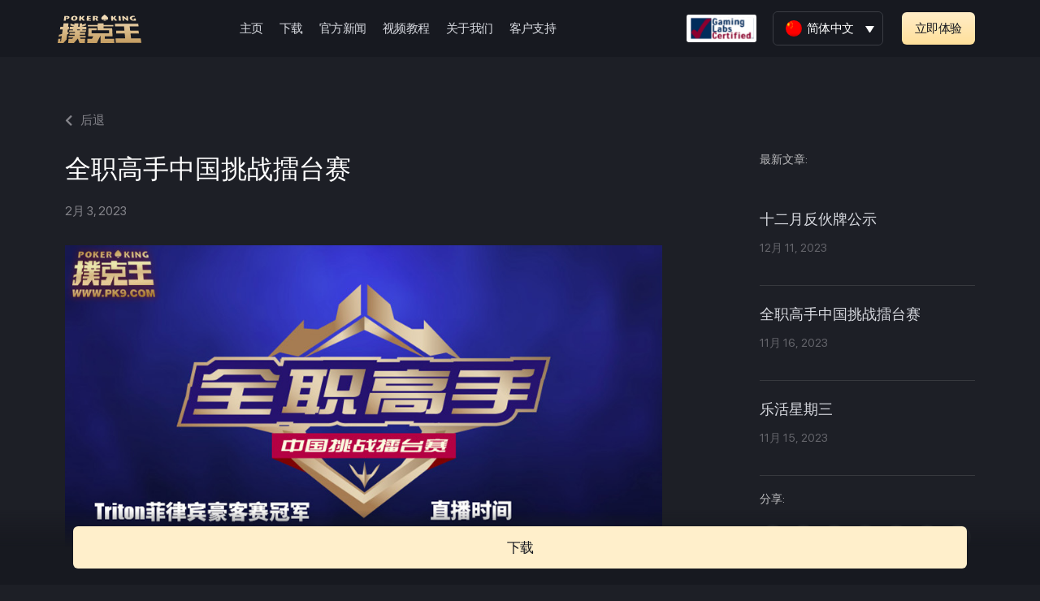

--- FILE ---
content_type: text/html; charset=UTF-8
request_url: https://pukeking.com/%E5%85%A8%E8%81%8C%E9%AB%98%E6%89%8B%E4%B8%AD%E5%9B%BD%E6%8C%91%E6%88%98%E6%93%82%E5%8F%B0%E8%B5%9B-5/
body_size: 18502
content:
<!DOCTYPE html>
<html lang="zh-hans">

<head>
	
	<meta charset="UTF-8">
	<meta name="viewport" content="width=device-width, initial-scale=1, minimum-scale=1">
	<link rel="profile" href="https://gmpg.org/xfn/11">
		<title>全职高手中国挑战擂台赛 &#8211; Poker King</title><link rel='preload' as='image' href='https://a5web.oss-cn-shenzhen.aliyuncs.com/wp-content/uploads/2021/11/30090220/pk9-new-logo.svg'>
<meta name='robots' content='max-image-preview:large' />
<link rel="alternate" hreflang="zh-hans" href="https://pukeking.com/%e5%85%a8%e8%81%8c%e9%ab%98%e6%89%8b%e4%b8%ad%e5%9b%bd%e6%8c%91%e6%88%98%e6%93%82%e5%8f%b0%e8%b5%9b-5/" />
<link rel="alternate" hreflang="x-default" href="https://pukeking.com/%e5%85%a8%e8%81%8c%e9%ab%98%e6%89%8b%e4%b8%ad%e5%9b%bd%e6%8c%91%e6%88%98%e6%93%82%e5%8f%b0%e8%b5%9b-5/" />

<!-- Google Tag Manager for WordPress by gtm4wp.com -->
<script data-cfasync="false" data-pagespeed-no-defer type="text/javascript">//<![CDATA[
	var gtm4wp_datalayer_name = "dataLayer";
	var dataLayer = dataLayer || [];
//]]>
</script>
<!-- End Google Tag Manager for WordPress by gtm4wp.com --><link rel='dns-prefetch' href='//pk9-prod.a5-labs-cloud.com' />
<link rel='dns-prefetch' href='//maxcdn.bootstrapcdn.com' />
<link rel='dns-prefetch' href='//fonts.googleapis.com' />
<link rel='dns-prefetch' href='//a5web.oss-cn-shenzhen.aliyuncs.com%20' />
<link rel='dns-prefetch' href='//a5web.oss-cn-shenzhen.aliyuncs.com' />
<link rel='stylesheet' id='void-grid-main-css' href='https://a5web.oss-cn-shenzhen.aliyuncs.com/wp-content/plugins/void-elementor-post-grid-addon-for-elementor-page-builder/assets/css/main.css' type='text/css' media='all' />
<link rel='stylesheet' id='void-grid-bootstrap-css' href='https://a5web.oss-cn-shenzhen.aliyuncs.com/wp-content/plugins/void-elementor-post-grid-addon-for-elementor-page-builder/assets/css/bootstrap.min.css' type='text/css' media='all' />
<style id='classic-theme-styles-inline-css' type='text/css'>
/*! This file is auto-generated */
.wp-block-button__link{color:#fff;background-color:#32373c;border-radius:9999px;box-shadow:none;text-decoration:none;padding:calc(.667em + 2px) calc(1.333em + 2px);font-size:1.125em}.wp-block-file__button{background:#32373c;color:#fff;text-decoration:none}
</style>
<style id='global-styles-inline-css' type='text/css'>
body{--wp--preset--color--black: #000000;--wp--preset--color--cyan-bluish-gray: #abb8c3;--wp--preset--color--white: #ffffff;--wp--preset--color--pale-pink: #f78da7;--wp--preset--color--vivid-red: #cf2e2e;--wp--preset--color--luminous-vivid-orange: #ff6900;--wp--preset--color--luminous-vivid-amber: #fcb900;--wp--preset--color--light-green-cyan: #7bdcb5;--wp--preset--color--vivid-green-cyan: #00d084;--wp--preset--color--pale-cyan-blue: #8ed1fc;--wp--preset--color--vivid-cyan-blue: #0693e3;--wp--preset--color--vivid-purple: #9b51e0;--wp--preset--color--neve-link-color: var(--nv-primary-accent);--wp--preset--color--neve-link-hover-color: var(--nv-secondary-accent);--wp--preset--color--nv-site-bg: var(--nv-site-bg);--wp--preset--color--nv-light-bg: var(--nv-light-bg);--wp--preset--color--nv-dark-bg: var(--nv-dark-bg);--wp--preset--color--neve-text-color: var(--nv-text-color);--wp--preset--color--nv-text-dark-bg: var(--nv-text-dark-bg);--wp--preset--color--nv-c-1: var(--nv-c-1);--wp--preset--color--nv-c-2: var(--nv-c-2);--wp--preset--gradient--vivid-cyan-blue-to-vivid-purple: linear-gradient(135deg,rgba(6,147,227,1) 0%,rgb(155,81,224) 100%);--wp--preset--gradient--light-green-cyan-to-vivid-green-cyan: linear-gradient(135deg,rgb(122,220,180) 0%,rgb(0,208,130) 100%);--wp--preset--gradient--luminous-vivid-amber-to-luminous-vivid-orange: linear-gradient(135deg,rgba(252,185,0,1) 0%,rgba(255,105,0,1) 100%);--wp--preset--gradient--luminous-vivid-orange-to-vivid-red: linear-gradient(135deg,rgba(255,105,0,1) 0%,rgb(207,46,46) 100%);--wp--preset--gradient--very-light-gray-to-cyan-bluish-gray: linear-gradient(135deg,rgb(238,238,238) 0%,rgb(169,184,195) 100%);--wp--preset--gradient--cool-to-warm-spectrum: linear-gradient(135deg,rgb(74,234,220) 0%,rgb(151,120,209) 20%,rgb(207,42,186) 40%,rgb(238,44,130) 60%,rgb(251,105,98) 80%,rgb(254,248,76) 100%);--wp--preset--gradient--blush-light-purple: linear-gradient(135deg,rgb(255,206,236) 0%,rgb(152,150,240) 100%);--wp--preset--gradient--blush-bordeaux: linear-gradient(135deg,rgb(254,205,165) 0%,rgb(254,45,45) 50%,rgb(107,0,62) 100%);--wp--preset--gradient--luminous-dusk: linear-gradient(135deg,rgb(255,203,112) 0%,rgb(199,81,192) 50%,rgb(65,88,208) 100%);--wp--preset--gradient--pale-ocean: linear-gradient(135deg,rgb(255,245,203) 0%,rgb(182,227,212) 50%,rgb(51,167,181) 100%);--wp--preset--gradient--electric-grass: linear-gradient(135deg,rgb(202,248,128) 0%,rgb(113,206,126) 100%);--wp--preset--gradient--midnight: linear-gradient(135deg,rgb(2,3,129) 0%,rgb(40,116,252) 100%);--wp--preset--font-size--small: 13px;--wp--preset--font-size--medium: 20px;--wp--preset--font-size--large: 36px;--wp--preset--font-size--x-large: 42px;--wp--preset--spacing--20: 0.44rem;--wp--preset--spacing--30: 0.67rem;--wp--preset--spacing--40: 1rem;--wp--preset--spacing--50: 1.5rem;--wp--preset--spacing--60: 2.25rem;--wp--preset--spacing--70: 3.38rem;--wp--preset--spacing--80: 5.06rem;--wp--preset--shadow--natural: 6px 6px 9px rgba(0, 0, 0, 0.2);--wp--preset--shadow--deep: 12px 12px 50px rgba(0, 0, 0, 0.4);--wp--preset--shadow--sharp: 6px 6px 0px rgba(0, 0, 0, 0.2);--wp--preset--shadow--outlined: 6px 6px 0px -3px rgba(255, 255, 255, 1), 6px 6px rgba(0, 0, 0, 1);--wp--preset--shadow--crisp: 6px 6px 0px rgba(0, 0, 0, 1);}:where(.is-layout-flex){gap: 0.5em;}:where(.is-layout-grid){gap: 0.5em;}body .is-layout-flow > .alignleft{float: left;margin-inline-start: 0;margin-inline-end: 2em;}body .is-layout-flow > .alignright{float: right;margin-inline-start: 2em;margin-inline-end: 0;}body .is-layout-flow > .aligncenter{margin-left: auto !important;margin-right: auto !important;}body .is-layout-constrained > .alignleft{float: left;margin-inline-start: 0;margin-inline-end: 2em;}body .is-layout-constrained > .alignright{float: right;margin-inline-start: 2em;margin-inline-end: 0;}body .is-layout-constrained > .aligncenter{margin-left: auto !important;margin-right: auto !important;}body .is-layout-constrained > :where(:not(.alignleft):not(.alignright):not(.alignfull)){max-width: var(--wp--style--global--content-size);margin-left: auto !important;margin-right: auto !important;}body .is-layout-constrained > .alignwide{max-width: var(--wp--style--global--wide-size);}body .is-layout-flex{display: flex;}body .is-layout-flex{flex-wrap: wrap;align-items: center;}body .is-layout-flex > *{margin: 0;}body .is-layout-grid{display: grid;}body .is-layout-grid > *{margin: 0;}:where(.wp-block-columns.is-layout-flex){gap: 2em;}:where(.wp-block-columns.is-layout-grid){gap: 2em;}:where(.wp-block-post-template.is-layout-flex){gap: 1.25em;}:where(.wp-block-post-template.is-layout-grid){gap: 1.25em;}.has-black-color{color: var(--wp--preset--color--black) !important;}.has-cyan-bluish-gray-color{color: var(--wp--preset--color--cyan-bluish-gray) !important;}.has-white-color{color: var(--wp--preset--color--white) !important;}.has-pale-pink-color{color: var(--wp--preset--color--pale-pink) !important;}.has-vivid-red-color{color: var(--wp--preset--color--vivid-red) !important;}.has-luminous-vivid-orange-color{color: var(--wp--preset--color--luminous-vivid-orange) !important;}.has-luminous-vivid-amber-color{color: var(--wp--preset--color--luminous-vivid-amber) !important;}.has-light-green-cyan-color{color: var(--wp--preset--color--light-green-cyan) !important;}.has-vivid-green-cyan-color{color: var(--wp--preset--color--vivid-green-cyan) !important;}.has-pale-cyan-blue-color{color: var(--wp--preset--color--pale-cyan-blue) !important;}.has-vivid-cyan-blue-color{color: var(--wp--preset--color--vivid-cyan-blue) !important;}.has-vivid-purple-color{color: var(--wp--preset--color--vivid-purple) !important;}.has-black-background-color{background-color: var(--wp--preset--color--black) !important;}.has-cyan-bluish-gray-background-color{background-color: var(--wp--preset--color--cyan-bluish-gray) !important;}.has-white-background-color{background-color: var(--wp--preset--color--white) !important;}.has-pale-pink-background-color{background-color: var(--wp--preset--color--pale-pink) !important;}.has-vivid-red-background-color{background-color: var(--wp--preset--color--vivid-red) !important;}.has-luminous-vivid-orange-background-color{background-color: var(--wp--preset--color--luminous-vivid-orange) !important;}.has-luminous-vivid-amber-background-color{background-color: var(--wp--preset--color--luminous-vivid-amber) !important;}.has-light-green-cyan-background-color{background-color: var(--wp--preset--color--light-green-cyan) !important;}.has-vivid-green-cyan-background-color{background-color: var(--wp--preset--color--vivid-green-cyan) !important;}.has-pale-cyan-blue-background-color{background-color: var(--wp--preset--color--pale-cyan-blue) !important;}.has-vivid-cyan-blue-background-color{background-color: var(--wp--preset--color--vivid-cyan-blue) !important;}.has-vivid-purple-background-color{background-color: var(--wp--preset--color--vivid-purple) !important;}.has-black-border-color{border-color: var(--wp--preset--color--black) !important;}.has-cyan-bluish-gray-border-color{border-color: var(--wp--preset--color--cyan-bluish-gray) !important;}.has-white-border-color{border-color: var(--wp--preset--color--white) !important;}.has-pale-pink-border-color{border-color: var(--wp--preset--color--pale-pink) !important;}.has-vivid-red-border-color{border-color: var(--wp--preset--color--vivid-red) !important;}.has-luminous-vivid-orange-border-color{border-color: var(--wp--preset--color--luminous-vivid-orange) !important;}.has-luminous-vivid-amber-border-color{border-color: var(--wp--preset--color--luminous-vivid-amber) !important;}.has-light-green-cyan-border-color{border-color: var(--wp--preset--color--light-green-cyan) !important;}.has-vivid-green-cyan-border-color{border-color: var(--wp--preset--color--vivid-green-cyan) !important;}.has-pale-cyan-blue-border-color{border-color: var(--wp--preset--color--pale-cyan-blue) !important;}.has-vivid-cyan-blue-border-color{border-color: var(--wp--preset--color--vivid-cyan-blue) !important;}.has-vivid-purple-border-color{border-color: var(--wp--preset--color--vivid-purple) !important;}.has-vivid-cyan-blue-to-vivid-purple-gradient-background{background: var(--wp--preset--gradient--vivid-cyan-blue-to-vivid-purple) !important;}.has-light-green-cyan-to-vivid-green-cyan-gradient-background{background: var(--wp--preset--gradient--light-green-cyan-to-vivid-green-cyan) !important;}.has-luminous-vivid-amber-to-luminous-vivid-orange-gradient-background{background: var(--wp--preset--gradient--luminous-vivid-amber-to-luminous-vivid-orange) !important;}.has-luminous-vivid-orange-to-vivid-red-gradient-background{background: var(--wp--preset--gradient--luminous-vivid-orange-to-vivid-red) !important;}.has-very-light-gray-to-cyan-bluish-gray-gradient-background{background: var(--wp--preset--gradient--very-light-gray-to-cyan-bluish-gray) !important;}.has-cool-to-warm-spectrum-gradient-background{background: var(--wp--preset--gradient--cool-to-warm-spectrum) !important;}.has-blush-light-purple-gradient-background{background: var(--wp--preset--gradient--blush-light-purple) !important;}.has-blush-bordeaux-gradient-background{background: var(--wp--preset--gradient--blush-bordeaux) !important;}.has-luminous-dusk-gradient-background{background: var(--wp--preset--gradient--luminous-dusk) !important;}.has-pale-ocean-gradient-background{background: var(--wp--preset--gradient--pale-ocean) !important;}.has-electric-grass-gradient-background{background: var(--wp--preset--gradient--electric-grass) !important;}.has-midnight-gradient-background{background: var(--wp--preset--gradient--midnight) !important;}.has-small-font-size{font-size: var(--wp--preset--font-size--small) !important;}.has-medium-font-size{font-size: var(--wp--preset--font-size--medium) !important;}.has-large-font-size{font-size: var(--wp--preset--font-size--large) !important;}.has-x-large-font-size{font-size: var(--wp--preset--font-size--x-large) !important;}
.wp-block-navigation a:where(:not(.wp-element-button)){color: inherit;}
:where(.wp-block-post-template.is-layout-flex){gap: 1.25em;}:where(.wp-block-post-template.is-layout-grid){gap: 1.25em;}
:where(.wp-block-columns.is-layout-flex){gap: 2em;}:where(.wp-block-columns.is-layout-grid){gap: 2em;}
.wp-block-pullquote{font-size: 1.5em;line-height: 1.6;}
</style>
<link rel='stylesheet' id='wpml-legacy-dropdown-0-css' href='https://a5web.oss-cn-shenzhen.aliyuncs.com/wp-content/plugins/sitepress-multilingual-cms/templates/language-switchers/legacy-dropdown/style.min.css' type='text/css' media='all' />
<style id='wpml-legacy-dropdown-0-inline-css' type='text/css'>
.wpml-ls-legacy-dropdown a { display: block; text-decoration: none; color: #fff; background: #171920 !important; border:0px solid #3B3D44; border-radius:0px; padding: 10px 15px; line-height: 1; font-size:15px; } .wpml-ls-legacy-dropdown .wpml-ls-current-language:hover>a, .wpml-ls-legacy-dropdown a:focus, .wpml-ls-legacy-dropdown a:hover { color: #fff; background: #171920; border-radius:6px; border: 0px solid #3B3D44; text-decoration:none !important; } .wpml-ls-legacy-dropdown .wpml-ls-flag { border-radius: 10px; width: 20px; height: 20px; } .wpml-ls-legacy-dropdown .wpml-ls-sub-menu a { border-width: 0px !important; } .wpml-ls-legacy-dropdown .wpml-ls-sub-menu { border-top:0px !important; } #mlw {border: 1px solid #3B3D44;border-radius: 6px;} @media only screen and (max-width: 960px) { #mlw {border: 0px solid #3B3D44;border-radius: 6px;} } @media only screen and (max-width: 768px) { .wpml-ls-legacy-dropdown a {padding-top:12px;padding-left:10px;} } @media only screen and (max-width: 375px) { .wpml-ls-legacy-dropdown a {padding-top:8px;padding-left:12px;} } .wpml-ls-legacy-dropdown .wpml-ls-current-language:hover>a, .wpml-ls-legacy-dropdown a:focus, .wpml-ls-legacy-dropdown a:hover { border-radius: 0px !important; border: 0px !important; } .wpml-ls-legacy-dropdown a.wpml-ls-item-toggle { border-radius: 6px; }
</style>
<link rel='stylesheet' id='b806da716-css' href='https://a5web.oss-cn-shenzhen.aliyuncs.com/wp-content/uploads/essential-addons-elementor/734e5f942.min.css' type='text/css' media='all' />
<link rel='stylesheet' id='parent-css-css' href='https://a5web.oss-cn-shenzhen.aliyuncs.com/wp-content/themes/neve/style.css' type='text/css' media='all' />
<link rel='stylesheet' id='child-css-css' href='https://a5web.oss-cn-shenzhen.aliyuncs.com/wp-content/themes/neve-child/style.css' type='text/css' media='all' />
<link rel='stylesheet' id='bootstrap-css' href='//maxcdn.bootstrapcdn.com/bootstrap/3.3.7/css/bootstrap.min.css' type='text/css' media='all' />
<link rel='stylesheet' id='neve-style-css' href='https://a5web.oss-cn-shenzhen.aliyuncs.com/wp-content/themes/neve/style-main-new.min.css' type='text/css' media='all' />
<style id='neve-style-inline-css' type='text/css'>
.nv-meta-list li.meta:not(:last-child):after { content:"/" }.nv-meta-list .no-mobile{
			display:none;
		}.nv-meta-list li.last::after{
			content: ""!important;
		}@media (min-width: 769px) {
			.nv-meta-list .no-mobile {
				display: inline-block;
			}
			.nv-meta-list li.last:not(:last-child)::after {
		 		content: "/" !important;
			}
		}
 :root{ --container: 748px;--postwidth:100%; --primarybtnbg: var(--nv-secondary-accent); --secondarybtnbg: var(--nv-primary-accent); --primarybtnhoverbg: var(--nv-secondary-accent); --secondarybtnhoverbg: var(--nv-primary-accent); --primarybtncolor: var(--nv-text-color); --secondarybtncolor: var(--nv-text-dark-bg); --primarybtnhovercolor: var(--nv-text-color); --secondarybtnhovercolor: var(--nv-text-dark-bg);--primarybtnborderradius:0;--secondarybtnborderradius:0;--btnpadding:16px 35px;--primarybtnpadding:16px 35px;--secondarybtnpadding:16px 35px; --btnfs: 14px; --btnlineheight: 1.6em; --bodyfontfamily: Poppins; --bodyfontsize: 15px; --bodylineheight: 1.6em; --bodyletterspacing: 0px; --bodyfontweight: 400; --bodytexttransform: none; --headingsfontfamily: Poppins; --h1fontsize: 39px; --h1fontweight: 600; --h1lineheight: 1.2em; --h1letterspacing: 0px; --h1texttransform: none; --h2fontsize: 30px; --h2fontweight: 600; --h2lineheight: 1.3em; --h2letterspacing: 0px; --h2texttransform: none; --h3fontsize: 20px; --h3fontweight: 600; --h3lineheight: 1.3em; --h3letterspacing: 0px; --h3texttransform: none; --h4fontsize: 16px; --h4fontweight: 600; --h4lineheight: 1.3em; --h4letterspacing: 0px; --h4texttransform: none; --h5fontsize: 14px; --h5fontweight: 600; --h5lineheight: 1.3em; --h5letterspacing: 0px; --h5texttransform: none; --h6fontsize: 14px; --h6fontweight: 600; --h6lineheight: 1.3em; --h6letterspacing: 0px; --h6texttransform: none;--formfieldborderwidth:2px;--formfieldborderradius:3px; --formfieldbgcolor: var(--nv-site-bg); --formfieldbordercolor: #dddddd; --formfieldcolor: var(--nv-text-color);--formfieldpadding:10px 12px; } .single-post-container .alignfull > [class*="__inner-container"], .single-post-container .alignwide > [class*="__inner-container"]{ max-width:718px } .nv-meta-list{ --avatarsize: 20px; } .single .nv-meta-list{ --avatarsize: 20px; } .nv-post-cover{ --height: 250px;--padding:40px 15px;--justify: flex-start; --textalign: left; --valign: center; } .nv-post-cover .nv-title-meta-wrap, .nv-page-title-wrap, .entry-header{ --textalign: left; } .nv-is-boxed.nv-title-meta-wrap{ --padding:40px 15px; --bgcolor: var(--nv-dark-bg); } .nv-overlay{ --opacity: 50; --blendmode: normal; } .nv-is-boxed.nv-comments-wrap{ --padding:20px; } .nv-is-boxed.comment-respond{ --padding:20px; } .single:not(.single-product), .page{ --c-vspace:0 0 0 0;; } .global-styled{ --bgcolor: var(--nv-site-bg); } .header-top{ --rowbcolor: var(--nv-light-bg); --color: var(--nv-text-color); --bgcolor: var(--nv-site-bg); } .header-main{ --rowbcolor: var(--nv-light-bg); --color: var(--nv-text-color); --bgcolor: var(--nv-site-bg); } .header-bottom{ --rowbcolor: var(--nv-light-bg); --color: var(--nv-text-color); --bgcolor: var(--nv-site-bg); } .header-menu-sidebar-bg{ --justify: flex-start; --textalign: left;--flexg: 1;--wrapdropdownwidth: auto; --color: var(--nv-text-color); --bgcolor: var(--nv-site-bg); } .header-menu-sidebar{ width: 360px; } .builder-item--logo{ --maxwidth: 32px; --fs: 24px;--padding:10px 0;--margin:0; --textalign: left;--justify: flex-start; } .builder-item--nav-icon,.header-menu-sidebar .close-sidebar-panel .navbar-toggle{ --color: var(--nv-text-color);--borderradius:3px;--borderwidth:0; } .builder-item--nav-icon{ --label-margin:0 5px 0 0;;--padding:10px 15px 10px 15px;;--margin:0; } .builder-item--primary-menu{ --color: var(--nv-text-color); --hovercolor: var(--nv-secondary-accent); --hovertextcolor: var(--nv-text-color); --activecolor: var(--nv-text-color); --spacing: 20px; --height: 25px;--padding:0;--margin:0; --fontsize: 1em; --lineheight: 1.6em; --letterspacing: 0px; --fontweight: 600; --texttransform: uppercase; --iconsize: 1em; } .hfg-is-group.has-primary-menu .inherit-ff{ --inheritedfw: 600; } .builder-item--button_base{ --primarybtnbg: var(--nv-primary-accent); --primarybtncolor: #fff; --primarybtnhoverbg: var(--nv-primary-accent); --primarybtnhovercolor: #fff;--primarybtnborderradius:3px;--primarybtnshadow:none;--primarybtnhovershadow:none;--padding:8px 12px;--margin:0; } .builder-item--header_search{ --height: 45px;--formfieldborderwidth:2px;--formfieldborderradius:2px; --formfieldbordercolor: var(--nv-primary-accent); --formfieldcolor: var(--nv-primary-accent);--padding:0;--margin:0; } .footer-top-inner .row{ grid-template-columns:1fr 1fr 1fr; --valign: flex-start; } .footer-top{ --rowbcolor: var(--nv-light-bg); --color: var(--nv-text-color); --bgcolor: var(--nv-site-bg); } .footer-main-inner .row{ grid-template-columns:1fr 1fr 1fr; --valign: flex-start; } .footer-main{ --rowbcolor: var(--nv-light-bg); --color: var(--nv-text-color); --bgcolor: var(--nv-site-bg); } .footer-bottom-inner .row{ grid-template-columns:1fr 1fr 1fr; --valign: flex-start; } .footer-bottom{ --rowbcolor: var(--nv-light-bg); --color: var(--nv-primary-accent); --bgcolor: var(--nv-dark-bg); } @media(min-width: 576px){ :root{ --container: 992px;--postwidth:100%;--btnpadding:16px 35px;--primarybtnpadding:16px 35px;--secondarybtnpadding:16px 35px; --btnfs: 14px; --btnlineheight: 1.6em; --bodyfontsize: 16px; --bodylineheight: 1.6em; --bodyletterspacing: 0px; --h1fontsize: 55px; --h1lineheight: 1.3em; --h1letterspacing: 0px; --h2fontsize: 35px; --h2lineheight: 1.3em; --h2letterspacing: 0px; --h3fontsize: 20px; --h3lineheight: 1.3em; --h3letterspacing: 0px; --h4fontsize: 16px; --h4lineheight: 1.3em; --h4letterspacing: 0px; --h5fontsize: 14px; --h5lineheight: 1.3em; --h5letterspacing: 0px; --h6fontsize: 14px; --h6lineheight: 1.3em; --h6letterspacing: 0px; } .single-post-container .alignfull > [class*="__inner-container"], .single-post-container .alignwide > [class*="__inner-container"]{ max-width:962px } .nv-meta-list{ --avatarsize: 20px; } .single .nv-meta-list{ --avatarsize: 20px; } .nv-post-cover{ --height: 320px;--padding:60px 30px;--justify: flex-start; --textalign: left; --valign: center; } .nv-post-cover .nv-title-meta-wrap, .nv-page-title-wrap, .entry-header{ --textalign: left; } .nv-is-boxed.nv-title-meta-wrap{ --padding:60px 30px; } .nv-is-boxed.nv-comments-wrap{ --padding:30px; } .nv-is-boxed.comment-respond{ --padding:30px; } .single:not(.single-product), .page{ --c-vspace:0 0 0 0;; } .header-menu-sidebar-bg{ --justify: flex-start; --textalign: left;--flexg: 1;--wrapdropdownwidth: auto; } .header-menu-sidebar{ width: 360px; } .builder-item--logo{ --maxwidth: 32px; --fs: 24px;--padding:10px 0;--margin:0; --textalign: left;--justify: flex-start; } .builder-item--nav-icon{ --label-margin:0 5px 0 0;;--padding:10px 15px;--margin:0; } .builder-item--primary-menu{ --spacing: 20px; --height: 25px;--padding:0;--margin:0; --fontsize: 1em; --lineheight: 1.6em; --letterspacing: 0px; --iconsize: 1em; } .builder-item--button_base{ --padding:8px 12px;--margin:0; } .builder-item--header_search{ --height: 40px;--formfieldborderwidth:1px;--formfieldborderradius:2px;--padding:0;--margin:0; } }@media(min-width: 960px){ :root{ --container: 1170px;--postwidth:100%;--btnpadding:16px 35px;--primarybtnpadding:16px 35px;--secondarybtnpadding:16px 35px; --btnfs: 16px; --btnlineheight: 1.6em; --bodyfontsize: 17px; --bodylineheight: 1.7em; --bodyletterspacing: 0px; --h1fontsize: 70px; --h1lineheight: 1.3em; --h1letterspacing: 0px; --h2fontsize: 50px; --h2lineheight: 1.3em; --h2letterspacing: 0px; --h3fontsize: 24px; --h3lineheight: 1.3em; --h3letterspacing: 0px; --h4fontsize: 20px; --h4lineheight: 1.3em; --h4letterspacing: 0px; --h5fontsize: 16px; --h5lineheight: 1.3em; --h5letterspacing: 0px; --h6fontsize: 16px; --h6lineheight: 1.3em; --h6letterspacing: 0px; } body:not(.single):not(.archive):not(.blog):not(.search):not(.error404) .neve-main > .container .col, body.post-type-archive-course .neve-main > .container .col, body.post-type-archive-llms_membership .neve-main > .container .col{ max-width: 100%; } body:not(.single):not(.archive):not(.blog):not(.search):not(.error404) .nv-sidebar-wrap, body.post-type-archive-course .nv-sidebar-wrap, body.post-type-archive-llms_membership .nv-sidebar-wrap{ max-width: 0%; } .neve-main > .archive-container .nv-index-posts.col{ max-width: 100%; } .neve-main > .archive-container .nv-sidebar-wrap{ max-width: 0%; } .neve-main > .single-post-container .nv-single-post-wrap.col{ max-width: 70%; } .single-post-container .alignfull > [class*="__inner-container"], .single-post-container .alignwide > [class*="__inner-container"]{ max-width:789px } .container-fluid.single-post-container .alignfull > [class*="__inner-container"], .container-fluid.single-post-container .alignwide > [class*="__inner-container"]{ max-width:calc(70% + 15px) } .neve-main > .single-post-container .nv-sidebar-wrap{ max-width: 30%; } .nv-meta-list{ --avatarsize: 20px; } .single .nv-meta-list{ --avatarsize: 20px; } .nv-post-cover{ --height: 400px;--padding:60px 40px;--justify: flex-start; --textalign: left; --valign: center; } .nv-post-cover .nv-title-meta-wrap, .nv-page-title-wrap, .entry-header{ --textalign: left; } .nv-is-boxed.nv-title-meta-wrap{ --padding:60px 40px; } .nv-is-boxed.nv-comments-wrap{ --padding:40px; } .nv-is-boxed.comment-respond{ --padding:40px; } .single:not(.single-product), .page{ --c-vspace:0 0 0 0;; } .header-menu-sidebar-bg{ --justify: flex-start; --textalign: left;--flexg: 1;--wrapdropdownwidth: auto; } .header-menu-sidebar{ width: 360px; } .builder-item--logo{ --maxwidth: 120px; --fs: 24px;--padding:10px 0;--margin:0; --textalign: left;--justify: flex-start; } .builder-item--nav-icon{ --label-margin:0 5px 0 0;;--padding:10px 15px;--margin:0; } .builder-item--primary-menu{ --spacing: 20px; --height: 25px;--padding:0;--margin:0; --fontsize: 0.8em; --lineheight: 1.6em; --letterspacing: 0px; --iconsize: 0.8em; } .builder-item--button_base{ --padding:8px 16px;--margin:0; } .builder-item--header_search{ --height: 40px;--formfieldborderwidth:1px;--formfieldborderradius:2px;--padding:0;--margin:0; } .footer-bottom{ --height:50px; } }.nv-content-wrap .elementor a:not(.button):not(.wp-block-file__button){ text-decoration: none; }:root{--nv-primary-accent:#ffffff;--nv-secondary-accent:#f0d089;--nv-site-bg:#1d1f26;--nv-light-bg:#ededed;--nv-dark-bg:#14171c;--nv-text-color:#ffffff;--nv-text-dark-bg:#ffffff;--nv-c-1:#77b978;--nv-c-2:#f37262;--nv-fallback-ff:Arial, Helvetica, sans-serif;}
:root{--e-global-color-nvprimaryaccent:#ffffff;--e-global-color-nvsecondaryaccent:#f0d089;--e-global-color-nvsitebg:#1d1f26;--e-global-color-nvlightbg:#ededed;--e-global-color-nvdarkbg:#14171c;--e-global-color-nvtextcolor:#ffffff;--e-global-color-nvtextdarkbg:#ffffff;--e-global-color-nvc1:#77b978;--e-global-color-nvc2:#f37262;}
</style>
<link rel='stylesheet' id='elementor-icons-css' href='https://a5web.oss-cn-shenzhen.aliyuncs.com/wp-content/plugins/elementor/assets/lib/eicons/css/elementor-icons.min.css' type='text/css' media='all' />
<style id='elementor-icons-inline-css' type='text/css'>

		.elementor-add-new-section .elementor-add-templately-promo-button{
            background-color: #5d4fff;
            background-image: url(https://pukeking.com/wp-content/plugins/essential-addons-for-elementor-lite/assets/admin/images/templately/logo-icon.svg);
            background-repeat: no-repeat;
            background-position: center center;
            margin-left: 5px;
            position: relative;
            bottom: 5px;
        }
</style>
<link rel='stylesheet' id='elementor-frontend-css' href='https://a5web.oss-cn-shenzhen.aliyuncs.com/wp-content/plugins/elementor/assets/css/frontend.min.css' type='text/css' media='all' />
<style id='elementor-frontend-inline-css' type='text/css'>
@font-face{font-family:eicons;src:url(https://pukeking.com/wp-content/plugins/elementor/assets/lib/eicons/fonts/eicons.eot?5.10.0);src:url(https://pukeking.com/wp-content/plugins/elementor/assets/lib/eicons/fonts/eicons.eot?5.10.0#iefix) format("embedded-opentype"),url(https://pukeking.com/wp-content/plugins/elementor/assets/lib/eicons/fonts/eicons.woff2?5.10.0) format("woff2"),url(https://pukeking.com/wp-content/plugins/elementor/assets/lib/eicons/fonts/eicons.woff?5.10.0) format("woff"),url(https://pukeking.com/wp-content/plugins/elementor/assets/lib/eicons/fonts/eicons.ttf?5.10.0) format("truetype"),url(https://pukeking.com/wp-content/plugins/elementor/assets/lib/eicons/fonts/eicons.svg?5.10.0#eicon) format("svg");font-weight:400;font-style:normal}
</style>
<link rel='stylesheet' id='elementor-post-5-css' href='https://a5web.oss-cn-shenzhen.aliyuncs.com/wp-content/uploads/elementor/css/post-5.css' type='text/css' media='all' />
<link rel='stylesheet' id='elementor-pro-css' href='https://a5web.oss-cn-shenzhen.aliyuncs.com/wp-content/plugins/elementor-pro/assets/css/frontend.min.css' type='text/css' media='all' />
<link rel='stylesheet' id='she-header-style-css' href='https://a5web.oss-cn-shenzhen.aliyuncs.com/wp-content/plugins/sticky-header-effects-for-elementor/assets/css/she-header-style.css' type='text/css' media='all' />
<link rel='stylesheet' id='elementor-post-31611-css' href='https://a5web.oss-cn-shenzhen.aliyuncs.com/wp-content/uploads/elementor/css/post-31611.css' type='text/css' media='all' />
<link rel='stylesheet' id='font-awesome-5-all-css' href='https://a5web.oss-cn-shenzhen.aliyuncs.com/wp-content/plugins/elementor/assets/lib/font-awesome/css/all.min.css' type='text/css' media='all' />
<link rel='stylesheet' id='font-awesome-4-shim-css' href='https://a5web.oss-cn-shenzhen.aliyuncs.com/wp-content/plugins/elementor/assets/lib/font-awesome/css/v4-shims.min.css' type='text/css' media='all' />
<link rel='stylesheet' id='elementor-post-31150-css' href='https://a5web.oss-cn-shenzhen.aliyuncs.com/wp-content/uploads/elementor/css/post-31150.css' type='text/css' media='all' />
<link rel='stylesheet' id='elementor-post-26617-css' href='https://a5web.oss-cn-shenzhen.aliyuncs.com/wp-content/uploads/elementor/css/post-26617.css' type='text/css' media='all' />
<link rel='stylesheet' id='elementor-post-17640-css' href='https://a5web.oss-cn-shenzhen.aliyuncs.com/wp-content/uploads/elementor/css/post-17640.css' type='text/css' media='all' />
<link rel='stylesheet' id='elementor-post-26895-css' href='https://a5web.oss-cn-shenzhen.aliyuncs.com/wp-content/uploads/elementor/css/post-26895.css' type='text/css' media='all' />
<link rel='stylesheet' id='elementor-post-28414-css' href='https://a5web.oss-cn-shenzhen.aliyuncs.com/wp-content/uploads/elementor/css/post-28414.css' type='text/css' media='all' />
<link rel='stylesheet' id='neve-google-font-poppins-css' href='//fonts.googleapis.com/css?family=Poppins%3A400%2C600&#038;display=swap' type='text/css' media='all' />
<link rel='stylesheet' id='elementor-icons-shared-0-css' href='https://a5web.oss-cn-shenzhen.aliyuncs.com/wp-content/plugins/elementor/assets/lib/font-awesome/css/fontawesome.min.css' type='text/css' media='all' />
<link rel='stylesheet' id='elementor-icons-fa-solid-css' href='https://a5web.oss-cn-shenzhen.aliyuncs.com/wp-content/plugins/elementor/assets/lib/font-awesome/css/solid.min.css' type='text/css' media='all' />
<link rel='stylesheet' id='elementor-icons-fa-brands-css' href='https://a5web.oss-cn-shenzhen.aliyuncs.com/wp-content/plugins/elementor/assets/lib/font-awesome/css/brands.min.css' type='text/css' media='all' />
<script type='text/javascript' src='https://a5web.oss-cn-shenzhen.aliyuncs.com/wp-content/plugins/sitepress-multilingual-cms/templates/language-switchers/legacy-dropdown/script.min.js' id='wpml-legacy-dropdown-0-js'></script>
<script type='text/javascript' src='https://a5web.oss-cn-shenzhen.aliyuncs.com/wp-includes/js/jquery/jquery.min.js' id='jquery-core-js'></script>
<script type='text/javascript' src='https://a5web.oss-cn-shenzhen.aliyuncs.com/wp-includes/js/jquery/jquery-migrate.min.js' id='jquery-migrate-js'></script>
<script type='text/javascript' src='//maxcdn.bootstrapcdn.com/bootstrap/3.3.7/js/bootstrap.min.js' id='bootstrap-js-js'></script>
<script type='text/javascript' src='https://a5web.oss-cn-shenzhen.aliyuncs.com/wp-content/plugins/elementor/assets/lib/font-awesome/js/v4-shims.min.js' id='font-awesome-4-shim-js'></script>
<script type='text/javascript' src='https://a5web.oss-cn-shenzhen.aliyuncs.com/wp-content/plugins/sticky-header-effects-for-elementor/assets/js/she-header.js' id='she-header-js'></script>
<meta name="generator" content="WordPress 6.3.1" />
<link rel="canonical" href="https://pukeking.com/%e5%85%a8%e8%81%8c%e9%ab%98%e6%89%8b%e4%b8%ad%e5%9b%bd%e6%8c%91%e6%88%98%e6%93%82%e5%8f%b0%e8%b5%9b-5/" />
<meta name="generator" content="WPML ver:4.5.14 stt:59,1,21,57;" />
<script  charset="utf-8" type="text/javascript" src="/wp-content/themes/neve-child/js/ua-parser.min.js?ver=1.9.1"></script>
<script  charset="utf-8" type="text/javascript" src="/wp-content/themes/neve-child/js/config.js?ver=6"></script>
<!-- Google Tag Manager for WordPress by gtm4wp.com -->
<script data-cfasync="false" data-pagespeed-no-defer type="text/javascript">//<![CDATA[
	var dataLayer_content = {"pagePostType":"post","pagePostType2":"single-post","pageCategory":["news"],"pagePostAuthor":"design@qiyu888.com"};
	dataLayer.push( dataLayer_content );//]]>
</script>
<script data-cfasync="false">//<![CDATA[
(function(w,d,s,l,i){w[l]=w[l]||[];w[l].push({'gtm.start':
new Date().getTime(),event:'gtm.js'});var f=d.getElementsByTagName(s)[0],
j=d.createElement(s),dl=l!='dataLayer'?'&l='+l:'';j.async=true;j.src=
'//www.googletagmanager.com/gtm.'+'js?id='+i+dl;f.parentNode.insertBefore(j,f);
})(window,document,'script','dataLayer','GTM-N6NCLGX');//]]>
</script>
<!-- End Google Tag Manager -->
<!-- End Google Tag Manager for WordPress by gtm4wp.com --><link rel="icon" href="https://a5web.oss-cn-shenzhen.aliyuncs.com/wp-content/uploads/2021/06/crown.svg" sizes="32x32" />
<link rel="icon" href="https://a5web.oss-cn-shenzhen.aliyuncs.com/wp-content/uploads/2021/06/crown.svg" sizes="192x192" />
<link rel="apple-touch-icon" href="https://a5web.oss-cn-shenzhen.aliyuncs.com/wp-content/uploads/2021/06/crown.svg" />
<meta name="msapplication-TileImage" content="https://pukeking.com/wp-content/uploads/2021/06/crown.svg" />
		<style type="text/css" id="wp-custom-css">
			.elementor-widget-image a img[src$=".svg"] {
    width: auto !important;
}

/* https://services-cloud.atlassian.net/browse/WPT-9367?focusedCommentId=175591 */

/* Hero desktop */
.elementor-36 .elementor-element.elementor-element-aa5e91a:not(.elementor-motion-effects-element-type-background), .elementor-36 .elementor-element.elementor-element-aa5e91a > .elementor-motion-effects-container > .elementor-motion-effects-layer {
    background-image: url(https://a5web.oss-cn-shenzhen.aliyuncs.com/wp-content/uploads/2025/10/1759417995/pk-hero-banner-2024_.jpg) !important;
}

/* Hero mobile */
@media (max-width: 767px) {
    .elementor-36 .elementor-element.elementor-element-aa5e91a:not(.elementor-motion-effects-element-type-background), .elementor-36 .elementor-element.elementor-element-aa5e91a > .elementor-motion-effects-container > .elementor-motion-effects-layer {
        background-image: url(https://a5web.oss-cn-shenzhen.aliyuncs.com/wp-content/uploads/2025/10/1759417995/hero_mobile_614.png) !important;
	}
}

/* About us desktop */
.elementor-28583 .elementor-element.elementor-element-1e5812a:not(.elementor-motion-effects-element-type-background), .elementor-28583 .elementor-element.elementor-element-1e5812a > .elementor-motion-effects-container > .elementor-motion-effects-layer {
    background-image: url(https://a5web.oss-cn-shenzhen.aliyuncs.com/wp-content/uploads/2025/10/1759417995/bg_About-Us_768.jpg) !important;
	background-size: 60% auto !important;
}

/* About us desktop */
@media (max-width: 767px) {
    .elementor-28583 .elementor-element.elementor-element-1e5812a:not(.elementor-motion-effects-element-type-background), .elementor-28583 .elementor-element.elementor-element-1e5812a > .elementor-motion-effects-container > .elementor-motion-effects-layer {
        background-image: url(https://a5web.oss-cn-shenzhen.aliyuncs.com/wp-content/uploads/2025/10/1759417995/bg_About-Us_375.jpg) !important;
    }
}

/* Mobile features desktop */
/* https://web.pk9.com/wp-content/uploads/2024/12/Desktop_Mobiles_features-768x719.png */
/* https://web.pk9.com/wp-content/uploads/2024/12/desktop_mobiles_features-5-768x719.png */
.elementor-widget-container:has(> img[src^="https://a5web.oss-cn-shenzhen.aliyuncs.com/wp-content/uploads"][src*="features"][src$="-768x719.png"]) {
  background: url("https://a5web.oss-cn-shenzhen.aliyuncs.com/wp-content/uploads/2025/10/1759417995/desktop_mobiles_features-7.png") no-repeat center/contain;
}

img[src^="https://a5web.oss-cn-shenzhen.aliyuncs.com/wp-content/uploads"][src*="features"][src$="-768x719.png"] {
	opacity: 0 !important;
}
		</style>
		
	</head>

<body  class="post-template-default single single-post postid-32849 single-format-standard wp-custom-logo  nv-blog-default nv-sidebar-right menu_sidebar_slide_left elementor-default elementor-kit-5 elementor-page-28414" id="neve_body"  >
<div class="wrapper">
	
	<header class="header"  >
		<a class="neve-skip-link show-on-focus" href="#content" >
			跳至正文		</a>
				<div data-elementor-type="header" data-elementor-id="17640" class="elementor elementor-17640 elementor-39 elementor-location-header" data-elementor-settings="[]">
		<div class="elementor-section-wrap">
					<header class="elementor-section elementor-top-section elementor-element elementor-element-bac7378 elementor-hidden-tablet elementor-hidden-phone elementor-section-height-min-height she-header-yes elementor-section-boxed elementor-section-height-default elementor-section-items-middle" data-id="bac7378" data-element_type="section" data-settings="{&quot;background_background&quot;:&quot;classic&quot;,&quot;transparent&quot;:&quot;yes&quot;,&quot;shrink_header&quot;:&quot;yes&quot;,&quot;custom_height_header&quot;:{&quot;unit&quot;:&quot;px&quot;,&quot;size&quot;:50,&quot;sizes&quot;:[]},&quot;transparent_on&quot;:[&quot;desktop&quot;,&quot;tablet&quot;,&quot;mobile&quot;],&quot;scroll_distance&quot;:{&quot;unit&quot;:&quot;px&quot;,&quot;size&quot;:60,&quot;sizes&quot;:[]},&quot;scroll_distance_tablet&quot;:{&quot;unit&quot;:&quot;px&quot;,&quot;size&quot;:&quot;&quot;,&quot;sizes&quot;:[]},&quot;scroll_distance_mobile&quot;:{&quot;unit&quot;:&quot;px&quot;,&quot;size&quot;:&quot;&quot;,&quot;sizes&quot;:[]},&quot;custom_height_header_tablet&quot;:{&quot;unit&quot;:&quot;px&quot;,&quot;size&quot;:&quot;&quot;,&quot;sizes&quot;:[]},&quot;custom_height_header_mobile&quot;:{&quot;unit&quot;:&quot;px&quot;,&quot;size&quot;:&quot;&quot;,&quot;sizes&quot;:[]}}">
						<div class="elementor-container elementor-column-gap-default">
					<div class="elementor-column elementor-col-20 elementor-top-column elementor-element elementor-element-c09fed9" data-id="c09fed9" data-element_type="column">
			<div class="elementor-widget-wrap elementor-element-populated">
								<div class="elementor-element elementor-element-c94b4de elementor-widget elementor-widget-image" data-id="c94b4de" data-element_type="widget" data-widget_type="image.default">
				<div class="elementor-widget-container">
																<a href="https://pukeking.com">
							<img width="103" height="35" src="https://a5web.oss-cn-shenzhen.aliyuncs.com/wp-content/uploads/2021/11/30090220/pk9-new-logo.svg" class="attachment-full size-full" alt="" loading="eager" />								</a>
															</div>
				</div>
					</div>
		</div>
				<div class="elementor-column elementor-col-20 elementor-top-column elementor-element elementor-element-9bb9edc" data-id="9bb9edc" data-element_type="column">
			<div class="elementor-widget-wrap elementor-element-populated">
								<div class="elementor-element elementor-element-f88c5bc elementor-nav-menu__align-left elementor-nav-menu--dropdown-tablet elementor-nav-menu__text-align-aside elementor-nav-menu--toggle elementor-nav-menu--burger elementor-widget elementor-widget-nav-menu" data-id="f88c5bc" data-element_type="widget" data-settings="{&quot;layout&quot;:&quot;horizontal&quot;,&quot;submenu_icon&quot;:{&quot;value&quot;:&quot;&lt;i class=\&quot;fas fa-caret-down\&quot;&gt;&lt;\/i&gt;&quot;,&quot;library&quot;:&quot;fa-solid&quot;},&quot;toggle&quot;:&quot;burger&quot;}" data-widget_type="nav-menu.default">
				<div class="elementor-widget-container">
						<nav migration_allowed="1" migrated="0" role="navigation" class="elementor-nav-menu--main elementor-nav-menu__container elementor-nav-menu--layout-horizontal e--pointer-underline e--animation-none"><ul id="menu-1-f88c5bc" class="elementor-nav-menu"><li class="menu-item menu-item-type-post_type menu-item-object-page menu-item-home menu-item-18453"><a href="https://pukeking.com/" class="elementor-item">主页</a></li>
<li class="header-nav-link-download-page menu-item menu-item-type-post_type menu-item-object-page menu-item-27663"><a href="https://pukeking.com/download/" class="elementor-item">下载</a></li>
<li class="menu-item menu-item-type-post_type menu-item-object-page menu-item-29122"><a href="https://pukeking.com/news/" class="elementor-item">官方新闻</a></li>
<li class="menu-item menu-item-type-post_type_archive menu-item-object-videos menu-item-26934"><a href="https://pukeking.com/videos/" class="elementor-item">视频教程</a></li>
<li class="menu-item menu-item-type-post_type menu-item-object-page menu-item-29241"><a href="https://pukeking.com/about/" class="elementor-item">关于我们</a></li>
<li class="menu-item menu-item-type-post_type menu-item-object-page menu-item-26932"><a href="https://pukeking.com/customer-support/" class="elementor-item">客户支持</a></li>
</ul></nav>
					<div class="elementor-menu-toggle" role="button" tabindex="0" aria-label="Menu Toggle" aria-expanded="false">
			<i aria-hidden="true" role="presentation" class="eicon-menu-bar"></i>			<span class="elementor-screen-only">Menu</span>
		</div>
			<nav class="elementor-nav-menu--dropdown elementor-nav-menu__container" role="navigation" aria-hidden="true"><ul id="menu-2-f88c5bc" class="elementor-nav-menu"><li class="menu-item menu-item-type-post_type menu-item-object-page menu-item-home menu-item-18453"><a href="https://pukeking.com/" class="elementor-item" tabindex="-1">主页</a></li>
<li class="header-nav-link-download-page menu-item menu-item-type-post_type menu-item-object-page menu-item-27663"><a href="https://pukeking.com/download/" class="elementor-item" tabindex="-1">下载</a></li>
<li class="menu-item menu-item-type-post_type menu-item-object-page menu-item-29122"><a href="https://pukeking.com/news/" class="elementor-item" tabindex="-1">官方新闻</a></li>
<li class="menu-item menu-item-type-post_type_archive menu-item-object-videos menu-item-26934"><a href="https://pukeking.com/videos/" class="elementor-item" tabindex="-1">视频教程</a></li>
<li class="menu-item menu-item-type-post_type menu-item-object-page menu-item-29241"><a href="https://pukeking.com/about/" class="elementor-item" tabindex="-1">关于我们</a></li>
<li class="menu-item menu-item-type-post_type menu-item-object-page menu-item-26932"><a href="https://pukeking.com/customer-support/" class="elementor-item" tabindex="-1">客户支持</a></li>
</ul></nav>
				</div>
				</div>
					</div>
		</div>
				<div class="elementor-column elementor-col-20 elementor-top-column elementor-element elementor-element-858d5bb" data-id="858d5bb" data-element_type="column">
			<div class="elementor-widget-wrap elementor-element-populated">
								<div class="elementor-element elementor-element-549b783 elementor-widget elementor-widget-image" data-id="549b783" data-element_type="widget" data-widget_type="image.default">
				<div class="elementor-widget-container">
																<a href="https://access.gaminglabs.com/Certificate/Index?i=300" target="_blank">
							<img width="86" height="34" src="https://a5web.oss-cn-shenzhen.aliyuncs.com/wp-content/uploads/2021/06/16082659/glc-badge.svg" class="attachment-full size-full" alt="" loading="eager" />								</a>
															</div>
				</div>
					</div>
		</div>
				<div class="elementor-column elementor-col-20 elementor-top-column elementor-element elementor-element-666d837" data-id="666d837" data-element_type="column">
			<div class="elementor-widget-wrap elementor-element-populated">
								<div class="elementor-element elementor-element-2d2c7a4 wpml-lang-banner elementor-widget elementor-widget-shortcode" data-id="2d2c7a4" data-element_type="widget" data-widget_type="shortcode.default">
				<div class="elementor-widget-container">
					<div class="elementor-shortcode"><div id="mlw">
<div
	 class="wpml-ls-statics-shortcode_actions wpml-ls wpml-ls-legacy-dropdown js-wpml-ls-legacy-dropdown">
	<ul>

		<li tabindex="0" class="wpml-ls-slot-shortcode_actions wpml-ls-item wpml-ls-item-zh-hans wpml-ls-current-language wpml-ls-first-item wpml-ls-item-legacy-dropdown">
			<a href="#" class="js-wpml-ls-item-toggle wpml-ls-item-toggle">
                                                    <img class="wpml-ls-flag" src="https://pukeking.com/wp-content/uploads/flags/zh-hans.png" alt="" width=20 height=20 loading="lazy" /><span class="wpml-ls-native">简体中文</span></a>

			<ul class="wpml-ls-sub-menu">
				
					<li class="wpml-ls-slot-shortcode_actions wpml-ls-item wpml-ls-item-en">
						<a href="https://pukeking.com/en/" class="wpml-ls-link">
                                                                <img class="wpml-ls-flag" src="https://pukeking.com/wp-content/uploads/flags/en.png" alt="" width=20 height=20 loading="lazy" /><span class="wpml-ls-native" lang="en">English</span></a>
					</li>

				
					<li class="wpml-ls-slot-shortcode_actions wpml-ls-item wpml-ls-item-vi">
						<a href="https://pukeking.com/vi/" class="wpml-ls-link">
                                                                <img class="wpml-ls-flag" src="https://pukeking.com/wp-content/uploads/flags/vi.png" alt="" width=20 height=20 loading="lazy" /><span class="wpml-ls-native" lang="vi">Tiếng Việt</span></a>
					</li>

				
					<li class="wpml-ls-slot-shortcode_actions wpml-ls-item wpml-ls-item-hi wpml-ls-last-item">
						<a href="https://pukeking.com/hi/" class="wpml-ls-link">
                                                                <img class="wpml-ls-flag" src="https://pukeking.com/wp-content/uploads/flags/hi.png" alt="" width=20 height=20 loading="lazy" /><span class="wpml-ls-native" lang="hi">हिन्दी</span></a>
					</li>

							</ul>

		</li>

	</ul>
</div>
</div></div>
				</div>
				</div>
					</div>
		</div>
				<div class="elementor-column elementor-col-20 elementor-top-column elementor-element elementor-element-bfd3e29" data-id="bfd3e29" data-element_type="column">
			<div class="elementor-widget-wrap elementor-element-populated">
								<div class="elementor-element elementor-element-290ae6a elementor-align-right elementor-hidden-tablet elementor-hidden-phone header-btn-play-now elementor-widget elementor-widget-button" data-id="290ae6a" data-element_type="widget" data-widget_type="button.default">
				<div class="elementor-widget-container">
					<div class="elementor-button-wrapper">
			<a href="/download" class="elementor-button-link elementor-button elementor-size-sm" role="button">
						<span class="elementor-button-content-wrapper">
						<span class="elementor-button-text">立即体验</span>
		</span>
					</a>
		</div>
				</div>
				</div>
					</div>
		</div>
							</div>
		</header>
				<section class="elementor-section elementor-top-section elementor-element elementor-element-61dc754 elementor-hidden-desktop she-header-yes elementor-section-boxed elementor-section-height-default elementor-section-height-default" data-id="61dc754" data-element_type="section" data-settings="{&quot;background_background&quot;:&quot;classic&quot;,&quot;transparent&quot;:&quot;yes&quot;,&quot;transparent_on&quot;:[&quot;tablet&quot;,&quot;mobile&quot;],&quot;scroll_distance_mobile&quot;:{&quot;unit&quot;:&quot;px&quot;,&quot;size&quot;:30,&quot;sizes&quot;:[]},&quot;shrink_header&quot;:&quot;yes&quot;,&quot;custom_height_header_mobile&quot;:{&quot;unit&quot;:&quot;px&quot;,&quot;size&quot;:30,&quot;sizes&quot;:[]},&quot;scroll_distance&quot;:{&quot;unit&quot;:&quot;px&quot;,&quot;size&quot;:60,&quot;sizes&quot;:[]},&quot;scroll_distance_tablet&quot;:{&quot;unit&quot;:&quot;px&quot;,&quot;size&quot;:&quot;&quot;,&quot;sizes&quot;:[]},&quot;custom_height_header&quot;:{&quot;unit&quot;:&quot;px&quot;,&quot;size&quot;:70,&quot;sizes&quot;:[]},&quot;custom_height_header_tablet&quot;:{&quot;unit&quot;:&quot;px&quot;,&quot;size&quot;:&quot;&quot;,&quot;sizes&quot;:[]}}">
						<div class="elementor-container elementor-column-gap-default">
					<div class="elementor-column elementor-col-25 elementor-top-column elementor-element elementor-element-4a45508" data-id="4a45508" data-element_type="column">
			<div class="elementor-widget-wrap elementor-element-populated">
								<div class="elementor-element elementor-element-5c2cfdb elementor-nav-menu__align-left elementor-nav-menu--stretch elementor-nav-menu--dropdown-tablet elementor-nav-menu__text-align-aside elementor-nav-menu--toggle elementor-nav-menu--burger elementor-widget elementor-widget-nav-menu" data-id="5c2cfdb" data-element_type="widget" data-settings="{&quot;full_width&quot;:&quot;stretch&quot;,&quot;layout&quot;:&quot;horizontal&quot;,&quot;submenu_icon&quot;:{&quot;value&quot;:&quot;&lt;i class=\&quot;fas fa-caret-down\&quot;&gt;&lt;\/i&gt;&quot;,&quot;library&quot;:&quot;fa-solid&quot;},&quot;toggle&quot;:&quot;burger&quot;}" data-widget_type="nav-menu.default">
				<div class="elementor-widget-container">
						<nav migration_allowed="1" migrated="0" role="navigation" class="elementor-nav-menu--main elementor-nav-menu__container elementor-nav-menu--layout-horizontal e--pointer-underline e--animation-none"><ul id="menu-1-5c2cfdb" class="elementor-nav-menu"><li class="menu-item menu-item-type-post_type menu-item-object-page menu-item-home menu-item-18453"><a href="https://pukeking.com/" class="elementor-item">主页</a></li>
<li class="header-nav-link-download-page menu-item menu-item-type-post_type menu-item-object-page menu-item-27663"><a href="https://pukeking.com/download/" class="elementor-item">下载</a></li>
<li class="menu-item menu-item-type-post_type menu-item-object-page menu-item-29122"><a href="https://pukeking.com/news/" class="elementor-item">官方新闻</a></li>
<li class="menu-item menu-item-type-post_type_archive menu-item-object-videos menu-item-26934"><a href="https://pukeking.com/videos/" class="elementor-item">视频教程</a></li>
<li class="menu-item menu-item-type-post_type menu-item-object-page menu-item-29241"><a href="https://pukeking.com/about/" class="elementor-item">关于我们</a></li>
<li class="menu-item menu-item-type-post_type menu-item-object-page menu-item-26932"><a href="https://pukeking.com/customer-support/" class="elementor-item">客户支持</a></li>
</ul></nav>
					<div class="elementor-menu-toggle" role="button" tabindex="0" aria-label="Menu Toggle" aria-expanded="false">
			<i aria-hidden="true" role="presentation" class="eicon-menu-bar"></i>			<span class="elementor-screen-only">Menu</span>
		</div>
			<nav class="elementor-nav-menu--dropdown elementor-nav-menu__container" role="navigation" aria-hidden="true"><ul id="menu-2-5c2cfdb" class="elementor-nav-menu"><li class="menu-item menu-item-type-post_type menu-item-object-page menu-item-home menu-item-18453"><a href="https://pukeking.com/" class="elementor-item" tabindex="-1">主页</a></li>
<li class="header-nav-link-download-page menu-item menu-item-type-post_type menu-item-object-page menu-item-27663"><a href="https://pukeking.com/download/" class="elementor-item" tabindex="-1">下载</a></li>
<li class="menu-item menu-item-type-post_type menu-item-object-page menu-item-29122"><a href="https://pukeking.com/news/" class="elementor-item" tabindex="-1">官方新闻</a></li>
<li class="menu-item menu-item-type-post_type_archive menu-item-object-videos menu-item-26934"><a href="https://pukeking.com/videos/" class="elementor-item" tabindex="-1">视频教程</a></li>
<li class="menu-item menu-item-type-post_type menu-item-object-page menu-item-29241"><a href="https://pukeking.com/about/" class="elementor-item" tabindex="-1">关于我们</a></li>
<li class="menu-item menu-item-type-post_type menu-item-object-page menu-item-26932"><a href="https://pukeking.com/customer-support/" class="elementor-item" tabindex="-1">客户支持</a></li>
</ul></nav>
				</div>
				</div>
					</div>
		</div>
				<div class="elementor-column elementor-col-25 elementor-top-column elementor-element elementor-element-2c274b9" data-id="2c274b9" data-element_type="column">
			<div class="elementor-widget-wrap elementor-element-populated">
								<div class="elementor-element elementor-element-ab04c70 elementor-widget elementor-widget-image" data-id="ab04c70" data-element_type="widget" data-widget_type="image.default">
				<div class="elementor-widget-container">
																<a href="https://pukeking.com">
							<img width="103" height="35" src="https://a5web.oss-cn-shenzhen.aliyuncs.com/wp-content/uploads/2021/11/30090220/pk9-new-logo.svg" class="attachment-full size-full" alt="" loading="lazy" />								</a>
															</div>
				</div>
					</div>
		</div>
				<div class="elementor-column elementor-col-25 elementor-top-column elementor-element elementor-element-163a2a7" data-id="163a2a7" data-element_type="column">
			<div class="elementor-widget-wrap elementor-element-populated">
								<div class="elementor-element elementor-element-13a1143 elementor-widget elementor-widget-image" data-id="13a1143" data-element_type="widget" data-widget_type="image.default">
				<div class="elementor-widget-container">
																<a href="https://access.gaminglabs.com/Certificate/Index?i=300" target="_blank">
							<img width="86" height="34" src="https://a5web.oss-cn-shenzhen.aliyuncs.com/wp-content/uploads/2021/06/16082659/glc-badge.svg" class="attachment-full size-full" alt="" loading="lazy" />								</a>
															</div>
				</div>
					</div>
		</div>
				<div class="elementor-column elementor-col-25 elementor-top-column elementor-element elementor-element-6609402" data-id="6609402" data-element_type="column">
			<div class="elementor-widget-wrap elementor-element-populated">
								<div class="elementor-element elementor-element-7d3ac65 wpml-lang-banner elementor-widget elementor-widget-shortcode" data-id="7d3ac65" data-element_type="widget" data-widget_type="shortcode.default">
				<div class="elementor-widget-container">
					<div class="elementor-shortcode"><div style="border:0px none;" id="mlw">
<div
	 class="wpml-ls-statics-shortcode_actions wpml-ls wpml-ls-legacy-dropdown js-wpml-ls-legacy-dropdown">
	<ul>

		<li tabindex="0" class="wpml-ls-slot-shortcode_actions wpml-ls-item wpml-ls-item-zh-hans wpml-ls-current-language wpml-ls-first-item wpml-ls-item-legacy-dropdown">
			<a href="#" class="js-wpml-ls-item-toggle wpml-ls-item-toggle">
                                                    <img class="wpml-ls-flag" src="https://pukeking.com/wp-content/uploads/flags/zh-hans.png" alt="" width=20 height=20 loading="lazy" /><span class="wpml-ls-native">简体中文</span></a>

			<ul class="wpml-ls-sub-menu">
				
					<li class="wpml-ls-slot-shortcode_actions wpml-ls-item wpml-ls-item-en">
						<a href="https://pukeking.com/en/" class="wpml-ls-link">
                                                                <img class="wpml-ls-flag" src="https://pukeking.com/wp-content/uploads/flags/en.png" alt="" width=20 height=20 loading="lazy" /><span class="wpml-ls-native" lang="en">English</span></a>
					</li>

				
					<li class="wpml-ls-slot-shortcode_actions wpml-ls-item wpml-ls-item-vi">
						<a href="https://pukeking.com/vi/" class="wpml-ls-link">
                                                                <img class="wpml-ls-flag" src="https://pukeking.com/wp-content/uploads/flags/vi.png" alt="" width=20 height=20 loading="lazy" /><span class="wpml-ls-native" lang="vi">Tiếng Việt</span></a>
					</li>

				
					<li class="wpml-ls-slot-shortcode_actions wpml-ls-item wpml-ls-item-hi wpml-ls-last-item">
						<a href="https://pukeking.com/hi/" class="wpml-ls-link">
                                                                <img class="wpml-ls-flag" src="https://pukeking.com/wp-content/uploads/flags/hi.png" alt="" width=20 height=20 loading="lazy" /><span class="wpml-ls-native" lang="hi">हिन्दी</span></a>
					</li>

							</ul>

		</li>

	</ul>
</div>
</div></div>
				</div>
				</div>
					</div>
		</div>
							</div>
		</section>
				</div>
		</div>
			</header>

	

	
	<main id="content" class="neve-main">

	<div class="container single-post-container">
		<div class="row">
						<article id="post-32849"
					class="nv-single-post-wrap col post-32849 post type-post status-publish format-standard has-post-thumbnail hentry category-news">
						<div data-elementor-type="single-post" data-elementor-id="28414" class="elementor elementor-28414 elementor-28124 elementor-location-single post-32849 post type-post status-publish format-standard has-post-thumbnail hentry category-news" data-elementor-settings="[]">
		<div class="elementor-section-wrap">
					<section class="elementor-section elementor-top-section elementor-element elementor-element-fba54bd elementor-section-boxed elementor-section-height-default elementor-section-height-default" data-id="fba54bd" data-element_type="section" id="back-btn">
						<div class="elementor-container elementor-column-gap-default">
					<div class="elementor-column elementor-col-100 elementor-top-column elementor-element elementor-element-9960145" data-id="9960145" data-element_type="column">
			<div class="elementor-widget-wrap elementor-element-populated">
								<div class="elementor-element elementor-element-1a3d1cf elementor-widget elementor-widget-button" data-id="1a3d1cf" data-element_type="widget" id="back-btn" data-widget_type="button.default">
				<div class="elementor-widget-container">
					<div class="elementor-button-wrapper">
			<a href="#" class="elementor-button-link elementor-button elementor-size-sm" role="button">
						<span class="elementor-button-content-wrapper">
						<span class="elementor-button-icon elementor-align-icon-left">
				<i aria-hidden="true" class="fas fa-chevron-left"></i>			</span>
						<span class="elementor-button-text">后退</span>
		</span>
					</a>
		</div>
				</div>
				</div>
					</div>
		</div>
							</div>
		</section>
				<section class="elementor-section elementor-top-section elementor-element elementor-element-8e717f7 elementor-section-full_width elementor-section-height-default elementor-section-height-default" data-id="8e717f7" data-element_type="section">
						<div class="elementor-container elementor-column-gap-default">
					<div class="elementor-column elementor-col-50 elementor-top-column elementor-element elementor-element-a8a5ecf" data-id="a8a5ecf" data-element_type="column">
			<div class="elementor-widget-wrap elementor-element-populated">
								<div class="elementor-element elementor-element-5057b5a elementor-widget elementor-widget-theme-post-title elementor-page-title elementor-widget-heading" data-id="5057b5a" data-element_type="widget" data-widget_type="theme-post-title.default">
				<div class="elementor-widget-container">
			<h1 class="elementor-heading-title elementor-size-default">全职高手中国挑战擂台赛</h1>		</div>
				</div>
				<div class="elementor-element elementor-element-8b7b10e elementor-widget elementor-widget-post-info" data-id="8b7b10e" data-element_type="widget" data-widget_type="post-info.default">
				<div class="elementor-widget-container">
					<ul class="elementor-inline-items elementor-icon-list-items elementor-post-info">
					<li class="elementor-icon-list-item elementor-repeater-item-6ef2694 elementor-inline-item" itemprop="datePublished">
						<a href="https://pukeking.com/2023/02/03/">
														<span class="elementor-icon-list-text elementor-post-info__item elementor-post-info__item--type-date">
										2月 3, 2023					</span>
									</a>
				</li>
				</ul>
				</div>
				</div>
				<div class="elementor-element elementor-element-d6c6322 p-content elementor-widget elementor-widget-theme-post-content" data-id="d6c6322" data-element_type="widget" data-widget_type="theme-post-content.default">
				<div class="elementor-widget-container">
			<p><img decoding="async" loading="lazy" class="alignnone size-full wp-image-32854" src="https://pk9-prod.a5-labs-cloud.com/wp-content/uploads/2023/02/PKW.jpg" alt="" width="900" height="1361" /></p>
		</div>
				</div>
					</div>
		</div>
				<div class="elementor-column elementor-col-50 elementor-top-column elementor-element elementor-element-df41f07 elementor-hidden-tablet elementor-hidden-mobile" data-id="df41f07" data-element_type="column">
			<div class="elementor-widget-wrap elementor-element-populated">
								<div class="elementor-element elementor-element-4e067c6 l-article elementor-widget elementor-widget-wp-widget-recent-posts" data-id="4e067c6" data-element_type="widget" data-widget_type="wp-widget-recent-posts.default">
				<div class="elementor-widget-container">
			
		
		<h5>最新文章:</h5>
		<ul>
											<li>
					<a href="https://pukeking.com/%e5%8d%81%e4%ba%8c%e6%9c%88%e5%8f%8d%e4%bc%99%e7%89%8c%e5%85%ac%e7%a4%ba/">十二月反伙牌公示</a>
											<span class="post-date">12月 11, 2023</span>
									</li>
											<li>
					<a href="https://pukeking.com/%e5%85%a8%e8%81%8c%e9%ab%98%e6%89%8b%e4%b8%ad%e5%9b%bd%e6%8c%91%e6%88%98%e6%93%82%e5%8f%b0%e8%b5%9b-34/">全职高手中国挑战擂台赛</a>
											<span class="post-date">11月 16, 2023</span>
									</li>
											<li>
					<a href="https://pukeking.com/%e4%b9%90%e6%b4%bb%e6%98%9f%e6%9c%9f%e4%b8%89/">乐活星期三</a>
											<span class="post-date">11月 15, 2023</span>
									</li>
					</ul>

				</div>
				</div>
				<div class="elementor-element elementor-element-af640e7 elementor-widget elementor-widget-heading" data-id="af640e7" data-element_type="widget" data-widget_type="heading.default">
				<div class="elementor-widget-container">
			<p class="elementor-heading-title elementor-size-default">分享:</p>		</div>
				</div>
				<div class="elementor-element elementor-element-61520b0 elementor-shape-circle e-grid-align-left elementor-grid-0 elementor-widget elementor-widget-social-icons" data-id="61520b0" data-element_type="widget" data-widget_type="social-icons.default">
				<div class="elementor-widget-container">
					<div class="elementor-social-icons-wrapper elementor-grid">
							<span class="elementor-grid-item">
					<a class="elementor-icon elementor-social-icon elementor-social-icon-facebook elementor-repeater-item-0ae56f4" target="_blank">
						<span class="elementor-screen-only">Facebook</span>
						<i class="fab fa-facebook"></i>					</a>
				</span>
							<span class="elementor-grid-item">
					<a class="elementor-icon elementor-social-icon elementor-social-icon-twitter elementor-repeater-item-f8824b8" target="_blank">
						<span class="elementor-screen-only">Twitter</span>
						<i class="fab fa-twitter"></i>					</a>
				</span>
							<span class="elementor-grid-item">
					<a class="elementor-icon elementor-social-icon elementor-social-icon-pinterest elementor-repeater-item-239fb3a" target="_blank">
						<span class="elementor-screen-only">Pinterest</span>
						<i class="fab fa-pinterest"></i>					</a>
				</span>
							<span class="elementor-grid-item">
					<a class="elementor-icon elementor-social-icon elementor-social-icon-telegram elementor-repeater-item-f27c578" target="_blank">
						<span class="elementor-screen-only">Telegram</span>
						<i class="fab fa-telegram"></i>					</a>
				</span>
							<span class="elementor-grid-item">
					<a class="elementor-icon elementor-social-icon elementor-social-icon-skype elementor-repeater-item-18be219" target="_blank">
						<span class="elementor-screen-only">Skype</span>
						<i class="fab fa-skype"></i>					</a>
				</span>
							<span class="elementor-grid-item">
					<a class="elementor-icon elementor-social-icon elementor-social-icon-whatsapp elementor-repeater-item-11e6b9b" target="_blank">
						<span class="elementor-screen-only">Whatsapp</span>
						<i class="fab fa-whatsapp"></i>					</a>
				</span>
							<span class="elementor-grid-item">
					<a class="elementor-icon elementor-social-icon elementor-social-icon-envelope elementor-repeater-item-9f8784a" target="_blank">
						<span class="elementor-screen-only">Envelope</span>
						<i class="fas fa-envelope"></i>					</a>
				</span>
					</div>
				</div>
				</div>
					</div>
		</div>
							</div>
		</section>
				<section class="elementor-section elementor-top-section elementor-element elementor-element-580be29 elementor-section-boxed elementor-section-height-default elementor-section-height-default" data-id="580be29" data-element_type="section">
						<div class="elementor-container elementor-column-gap-default">
					<div class="elementor-column elementor-col-100 elementor-top-column elementor-element elementor-element-d33ca2c" data-id="d33ca2c" data-element_type="column">
			<div class="elementor-widget-wrap elementor-element-populated">
								<div class="elementor-element elementor-element-c286869 elementor-widget elementor-widget-post-navigation" data-id="c286869" data-element_type="widget" data-widget_type="post-navigation.default">
				<div class="elementor-widget-container">
					<div class="elementor-post-navigation">
			<div class="elementor-post-navigation__prev elementor-post-navigation__link">
				<a href="https://pukeking.com/%e7%91%9e%e8%99%8e%e8%be%9e%e6%97%a7%e7%8e%89%e5%85%94%e8%bf%8e%e6%96%b0/" rel="prev"><span class="post-navigation__arrow-wrapper post-navigation__arrow-prev"><i class="fa fa-angle-left" aria-hidden="true"></i><span class="elementor-screen-only">Prev</span></span><span class="elementor-post-navigation__link__prev"><span class="post-navigation__prev--label">上一篇</span><span class="post-navigation__prev--title">瑞虎辞旧玉兔迎新</span></span></a>			</div>
						<div class="elementor-post-navigation__next elementor-post-navigation__link">
				<a href="https://pukeking.com/%e5%85%a8%e8%81%8c%e9%ab%98%e6%89%8b%e4%b8%ad%e5%9b%bd%e6%8c%91%e6%88%98%e6%93%82%e5%8f%b0%e8%b5%9b-6/" rel="next"><span class="elementor-post-navigation__link__next"><span class="post-navigation__next--label">下一篇</span><span class="post-navigation__next--title">全职高手中国挑战擂台赛</span></span><span class="post-navigation__arrow-wrapper post-navigation__arrow-next"><i class="fa fa-angle-right" aria-hidden="true"></i><span class="elementor-screen-only">Next</span></span></a>			</div>
		</div>
				</div>
				</div>
					</div>
		</div>
							</div>
		</section>
				<section class="elementor-section elementor-top-section elementor-element elementor-element-c8e01fe elementor-section-stretched elementor-section-boxed elementor-section-height-default elementor-section-height-default" data-id="c8e01fe" data-element_type="section" data-settings="{&quot;stretch_section&quot;:&quot;section-stretched&quot;,&quot;background_background&quot;:&quot;classic&quot;}">
						<div class="elementor-container elementor-column-gap-default">
					<div class="elementor-column elementor-col-100 elementor-top-column elementor-element elementor-element-63bef59" data-id="63bef59" data-element_type="column">
			<div class="elementor-widget-wrap elementor-element-populated">
								<div class="elementor-element elementor-element-a548a21 elementor-widget elementor-widget-heading" data-id="a548a21" data-element_type="widget" data-widget_type="heading.default">
				<div class="elementor-widget-container">
			<p class="elementor-heading-title elementor-size-default">更多新闻与公告</p>		</div>
				</div>
				<div class="elementor-element elementor-element-b6741fa elementor-grid-tablet-3 elementor-grid-3 elementor-grid-mobile-1 elementor-posts--thumbnail-top elementor-widget elementor-widget-posts" data-id="b6741fa" data-element_type="widget" data-settings="{&quot;classic_columns_tablet&quot;:&quot;3&quot;,&quot;classic_row_gap&quot;:{&quot;unit&quot;:&quot;px&quot;,&quot;size&quot;:20,&quot;sizes&quot;:[]},&quot;classic_columns&quot;:&quot;3&quot;,&quot;classic_columns_mobile&quot;:&quot;1&quot;}" data-widget_type="posts.classic">
				<div class="elementor-widget-container">
					<div class="elementor-posts-container elementor-posts elementor-posts--skin-classic elementor-grid">
				<article class="elementor-post elementor-grid-item post-34712 post type-post status-publish format-standard has-post-thumbnail hentry category-announcement">
				<a class="elementor-post__thumbnail__link" href="https://pukeking.com/%e5%8d%81%e4%ba%8c%e6%9c%88%e5%8f%8d%e4%bc%99%e7%89%8c%e5%85%ac%e7%a4%ba/" >
			<div class="elementor-post__thumbnail"><img width="300" height="206" src="https://a5web.oss-cn-shenzhen.aliyuncs.com/wp-content/uploads/2023/12/11031718/%E5%AE%98%E7%B6%B2.png" class="attachment-medium size-medium" alt="" decoding="async" loading="lazy" /></div>
		</a>
				<div class="elementor-post__text">
				<h3 class="elementor-post__title">
			<a href="https://pukeking.com/%e5%8d%81%e4%ba%8c%e6%9c%88%e5%8f%8d%e4%bc%99%e7%89%8c%e5%85%ac%e7%a4%ba/" >
				十二月反伙牌公示			</a>
		</h3>
				<div class="elementor-post__meta-data">
					<span class="elementor-post-date">
			12月 11, 2023		</span>
				</div>
					<a class="elementor-post__read-more" href="https://pukeking.com/%e5%8d%81%e4%ba%8c%e6%9c%88%e5%8f%8d%e4%bc%99%e7%89%8c%e5%85%ac%e7%a4%ba/" >
				查看更多 »			</a>
				</div>
				</article>
				<article class="elementor-post elementor-grid-item post-34687 post type-post status-publish format-standard has-post-thumbnail hentry category-news">
				<a class="elementor-post__thumbnail__link" href="https://pukeking.com/%e5%85%a8%e8%81%8c%e9%ab%98%e6%89%8b%e4%b8%ad%e5%9b%bd%e6%8c%91%e6%88%98%e6%93%82%e5%8f%b0%e8%b5%9b-34/" >
			<div class="elementor-post__thumbnail"><img width="300" height="206" src="https://a5web.oss-cn-shenzhen.aliyuncs.com/wp-content/uploads/2023/11/16064929/%E5%AE%98%E7%B6%B2-1.png" class="attachment-medium size-medium" alt="" decoding="async" loading="lazy" /></div>
		</a>
				<div class="elementor-post__text">
				<h3 class="elementor-post__title">
			<a href="https://pukeking.com/%e5%85%a8%e8%81%8c%e9%ab%98%e6%89%8b%e4%b8%ad%e5%9b%bd%e6%8c%91%e6%88%98%e6%93%82%e5%8f%b0%e8%b5%9b-34/" >
				全职高手中国挑战擂台赛			</a>
		</h3>
				<div class="elementor-post__meta-data">
					<span class="elementor-post-date">
			11月 16, 2023		</span>
				</div>
					<a class="elementor-post__read-more" href="https://pukeking.com/%e5%85%a8%e8%81%8c%e9%ab%98%e6%89%8b%e4%b8%ad%e5%9b%bd%e6%8c%91%e6%88%98%e6%93%82%e5%8f%b0%e8%b5%9b-34/" >
				查看更多 »			</a>
				</div>
				</article>
				<article class="elementor-post elementor-grid-item post-30706 post type-post status-publish format-standard has-post-thumbnail hentry category-news">
				<a class="elementor-post__thumbnail__link" href="https://pukeking.com/%e4%b9%90%e6%b4%bb%e6%98%9f%e6%9c%9f%e4%b8%89/" >
			<div class="elementor-post__thumbnail"><img width="300" height="206" src="https://a5web.oss-cn-shenzhen.aliyuncs.com/wp-content/uploads/2023/11/15022518/02.jpg" class="attachment-medium size-medium" alt="" decoding="async" loading="lazy" /></div>
		</a>
				<div class="elementor-post__text">
				<h3 class="elementor-post__title">
			<a href="https://pukeking.com/%e4%b9%90%e6%b4%bb%e6%98%9f%e6%9c%9f%e4%b8%89/" >
				乐活星期三			</a>
		</h3>
				<div class="elementor-post__meta-data">
					<span class="elementor-post-date">
			11月 15, 2023		</span>
				</div>
					<a class="elementor-post__read-more" href="https://pukeking.com/%e4%b9%90%e6%b4%bb%e6%98%9f%e6%9c%9f%e4%b8%89/" >
				查看更多 »			</a>
				</div>
				</article>
				</div>


		
				</div>
				</div>
				<div class="elementor-element elementor-element-62a51e9 elementor-align-justify elementor-widget elementor-widget-button" data-id="62a51e9" data-element_type="widget" data-widget_type="button.default">
				<div class="elementor-widget-container">
					<div class="elementor-button-wrapper">
			<a href="/news" class="elementor-button-link elementor-button elementor-size-sm" role="button">
						<span class="elementor-button-content-wrapper">
						<span class="elementor-button-text">查看全部 &raquo;</span>
		</span>
					</a>
		</div>
				</div>
				</div>
					</div>
		</div>
							</div>
		</section>
				<section class="elementor-section elementor-top-section elementor-element elementor-element-633debd elementor-section-stretched elementor-section-boxed elementor-section-height-default elementor-section-height-default" data-id="633debd" data-element_type="section" data-settings="{&quot;background_background&quot;:&quot;classic&quot;,&quot;stretch_section&quot;:&quot;section-stretched&quot;}">
						<div class="elementor-container elementor-column-gap-default">
					<div class="elementor-column elementor-col-25 elementor-top-column elementor-element elementor-element-e32c2ac" data-id="e32c2ac" data-element_type="column">
			<div class="elementor-widget-wrap elementor-element-populated">
								<div class="elementor-element elementor-element-cc89069 elementor-widget elementor-widget-heading" data-id="cc89069" data-element_type="widget" data-widget_type="heading.default">
				<div class="elementor-widget-container">
			<p class="elementor-heading-title elementor-size-default">在线客服</p>		</div>
				</div>
				<div class="elementor-element elementor-element-7bccbea elementor-widget elementor-widget-text-editor" data-id="7bccbea" data-element_type="widget" data-widget_type="text-editor.default">
				<div class="elementor-widget-container">
							<p>探索扑克成为全球最受欢迎卡牌游戏的奥秘</p>						</div>
				</div>
					</div>
		</div>
				<div class="elementor-column elementor-col-25 elementor-top-column elementor-element elementor-element-76b8d58" data-id="76b8d58" data-element_type="column">
			<div class="elementor-widget-wrap elementor-element-populated">
								<div class="elementor-element elementor-element-89c9270 elementor-widget elementor-widget-image" data-id="89c9270" data-element_type="widget" data-widget_type="image.default">
				<div class="elementor-widget-container">
															<img width="70" height="70" src="https://a5web.oss-cn-shenzhen.aliyuncs.com/wp-content/uploads/2021/07/phone.svg" class="attachment-full size-full" alt="" loading="lazy" />															</div>
				</div>
				<div class="elementor-element elementor-element-4493d17 elementor-widget elementor-widget-heading" data-id="4493d17" data-element_type="widget" data-widget_type="heading.default">
				<div class="elementor-widget-container">
			<p class="elementor-heading-title elementor-size-default">客服热线</p>		</div>
				</div>
				<div class="elementor-element elementor-element-90054cb elementor-widget elementor-widget-heading" data-id="90054cb" data-element_type="widget" data-widget_type="heading.default">
				<div class="elementor-widget-container">
			<p class="elementor-heading-title elementor-size-default"><a href="tel:4001201752">4001201752</a></p>		</div>
				</div>
					</div>
		</div>
				<div class="elementor-column elementor-col-25 elementor-top-column elementor-element elementor-element-81c376a" data-id="81c376a" data-element_type="column">
			<div class="elementor-widget-wrap elementor-element-populated">
								<div class="elementor-element elementor-element-c51035a elementor-widget elementor-widget-image" data-id="c51035a" data-element_type="widget" data-widget_type="image.default">
				<div class="elementor-widget-container">
															<img width="70" height="70" src="https://a5web.oss-cn-shenzhen.aliyuncs.com/wp-content/uploads/2021/07/headphone.svg" class="attachment-full size-full" alt="" loading="lazy" />															</div>
				</div>
				<div class="elementor-element elementor-element-f4f8376 elementor-widget elementor-widget-heading" data-id="f4f8376" data-element_type="widget" data-widget_type="heading.default">
				<div class="elementor-widget-container">
			<p class="elementor-heading-title elementor-size-default">在线客服</p>		</div>
				</div>
				<div class="elementor-element elementor-element-fe064d9 live-chat elementor-widget elementor-widget-heading" data-id="fe064d9" data-element_type="widget" data-widget_type="heading.default">
				<div class="elementor-widget-container">
			<p class="elementor-heading-title elementor-size-default">发送</p>		</div>
				</div>
					</div>
		</div>
				<div class="elementor-column elementor-col-25 elementor-top-column elementor-element elementor-element-3848586" data-id="3848586" data-element_type="column">
			<div class="elementor-widget-wrap elementor-element-populated">
								<div class="elementor-element elementor-element-7841397 elementor-widget elementor-widget-image" data-id="7841397" data-element_type="widget" data-widget_type="image.default">
				<div class="elementor-widget-container">
															<img width="70" height="70" src="https://a5web.oss-cn-shenzhen.aliyuncs.com/wp-content/uploads/2021/07/browser.svg" class="attachment-full size-full" alt="" loading="lazy" />															</div>
				</div>
				<div class="elementor-element elementor-element-1485cea elementor-widget elementor-widget-heading" data-id="1485cea" data-element_type="widget" data-widget_type="heading.default">
				<div class="elementor-widget-container">
			<p class="elementor-heading-title elementor-size-default">客服支持</p>		</div>
				</div>
				<div class="elementor-element elementor-element-151d14f elementor-widget elementor-widget-heading" data-id="151d14f" data-element_type="widget" data-widget_type="heading.default">
				<div class="elementor-widget-container">
			<p class="elementor-heading-title elementor-size-default"><a href="/cdn-cgi/l/email-protection#bad9c9facad5d1dfc8d1d3d4dd94d9d6cfd8"><span class="__cf_email__" data-cfemail="13706053637c787661787a7d743d707f6671">[email&#160;protected]</span></a></p>		</div>
				</div>
					</div>
		</div>
							</div>
		</section>
				</div>
		</div>
					</article>
					</div>
	</div>

</main><!--/.neve-main-->

		<div data-elementor-type="footer" data-elementor-id="26895" class="elementor elementor-26895 elementor-88 elementor-location-footer" data-elementor-settings="[]">
		<div class="elementor-section-wrap">
					<section class="elementor-section elementor-top-section elementor-element elementor-element-23ce892 elementor-section-boxed elementor-section-height-default elementor-section-height-default" data-id="23ce892" data-element_type="section" data-settings="{&quot;background_background&quot;:&quot;classic&quot;}">
						<div class="elementor-container elementor-column-gap-default">
					<div class="elementor-column elementor-col-25 elementor-top-column elementor-element elementor-element-e1920a9" data-id="e1920a9" data-element_type="column">
			<div class="elementor-widget-wrap elementor-element-populated">
								<div class="elementor-element elementor-element-6fd44d5 elementor-widget elementor-widget-image" data-id="6fd44d5" data-element_type="widget" data-widget_type="image.default">
				<div class="elementor-widget-container">
															<img width="103" height="35" src="https://a5web.oss-cn-shenzhen.aliyuncs.com/wp-content/uploads/2021/11/30090220/pk9-new-logo.svg" class="attachment-full size-full" alt="" loading="lazy" />															</div>
				</div>
				<div class="elementor-element elementor-element-eb0637e elementor-hidden-phone elementor-widget elementor-widget-heading" data-id="eb0637e" data-element_type="widget" data-widget_type="heading.default">
				<div class="elementor-widget-container">
			<p class="elementor-heading-title elementor-size-default">版权所有 © 2021 扑克王。 版权所有</p>		</div>
				</div>
					</div>
		</div>
				<div class="elementor-column elementor-col-25 elementor-top-column elementor-element elementor-element-d51b0a9" data-id="d51b0a9" data-element_type="column">
			<div class="elementor-widget-wrap elementor-element-populated">
								<div class="elementor-element elementor-element-d8f5fdf elementor-widget elementor-widget-heading" data-id="d8f5fdf" data-element_type="widget" data-widget_type="heading.default">
				<div class="elementor-widget-container">
			<p class="elementor-heading-title elementor-size-default">扑克王</p>		</div>
				</div>
				<div class="elementor-element elementor-element-06aa881 foomenu elementor-widget elementor-widget-wp-widget-nav_menu" data-id="06aa881" data-element_type="widget" data-widget_type="wp-widget-nav_menu.default">
				<div class="elementor-widget-container">
			<div class="menu-quick-links-container"><ul id="menu-quick-links" class="menu"><li id="menu-item-29969" class="footer-nav-link-download-page menu-item menu-item-type-post_type menu-item-object-page menu-item-29969"><a href="https://pukeking.com/download/">游戏下载</a></li>
<li id="menu-item-27099" class="menu-item menu-item-type-custom menu-item-object-custom menu-item-27099"><a href="/events">优惠活动</a></li>
</ul></div>		</div>
				</div>
					</div>
		</div>
				<div class="elementor-column elementor-col-25 elementor-top-column elementor-element elementor-element-1914c98" data-id="1914c98" data-element_type="column">
			<div class="elementor-widget-wrap elementor-element-populated">
								<div class="elementor-element elementor-element-f6c3edd elementor-widget elementor-widget-heading" data-id="f6c3edd" data-element_type="widget" data-widget_type="heading.default">
				<div class="elementor-widget-container">
			<p class="elementor-heading-title elementor-size-default">用户支持 </p>		</div>
				</div>
				<div class="elementor-element elementor-element-d2ff3c7 foomenu elementor-widget elementor-widget-wp-widget-nav_menu" data-id="d2ff3c7" data-element_type="widget" data-widget_type="wp-widget-nav_menu.default">
				<div class="elementor-widget-container">
			<div class="menu-help-center-container"><ul id="menu-help-center" class="menu"><li id="menu-item-27100" class="menu-item menu-item-type-custom menu-item-object-custom menu-item-27100"><a href="/video/training">培训讲解</a></li>
<li id="menu-item-27101" class="menu-item menu-item-type-post_type menu-item-object-page menu-item-27101"><a href="https://pukeking.com/customer-support/">在线客服</a></li>
</ul></div>		</div>
				</div>
					</div>
		</div>
				<div class="elementor-column elementor-col-25 elementor-top-column elementor-element elementor-element-4e6bae4" data-id="4e6bae4" data-element_type="column">
			<div class="elementor-widget-wrap elementor-element-populated">
								<div class="elementor-element elementor-element-cc98b3a elementor-widget elementor-widget-heading" data-id="cc98b3a" data-element_type="widget" data-widget_type="heading.default">
				<div class="elementor-widget-container">
			<p class="elementor-heading-title elementor-size-default">关于扑克王</p>		</div>
				</div>
				<div class="elementor-element elementor-element-56e991a foomenu elementor-widget elementor-widget-wp-widget-nav_menu" data-id="56e991a" data-element_type="widget" data-widget_type="wp-widget-nav_menu.default">
				<div class="elementor-widget-container">
			<div class="menu-about-poker-king-en-container"><ul id="menu-about-poker-king-en" class="menu"><li id="menu-item-27108" class="menu-item menu-item-type-post_type menu-item-object-page menu-item-27108"><a href="https://pukeking.com/terms-of-use/">Terms of use</a></li>
</ul></div>		</div>
				</div>
					</div>
		</div>
							</div>
		</section>
				<section class="elementor-section elementor-top-section elementor-element elementor-element-1062cb6 elementor-hidden-desktop elementor-hidden-tablet elementor-section-boxed elementor-section-height-default elementor-section-height-default" data-id="1062cb6" data-element_type="section" data-settings="{&quot;background_background&quot;:&quot;classic&quot;}">
						<div class="elementor-container elementor-column-gap-default">
					<div class="elementor-column elementor-col-100 elementor-top-column elementor-element elementor-element-2ad73d7" data-id="2ad73d7" data-element_type="column">
			<div class="elementor-widget-wrap elementor-element-populated">
								<div class="elementor-element elementor-element-c283745 elementor-hidden-desktop elementor-hidden-tablet elementor-widget elementor-widget-heading" data-id="c283745" data-element_type="widget" data-widget_type="heading.default">
				<div class="elementor-widget-container">
			<p class="elementor-heading-title elementor-size-default">Copyright © 2021 Poker King. <br>All rights reserved</p>		</div>
				</div>
					</div>
		</div>
							</div>
		</section>
				<section class="elementor-section elementor-top-section elementor-element elementor-element-5e26af5 floatingbutton hideBtn elementor-section-boxed elementor-section-height-default elementor-section-height-default" data-id="5e26af5" data-element_type="section" id="footer-sticky-buttons-tablet">
						<div class="elementor-container elementor-column-gap-default">
					<div class="elementor-column elementor-col-100 elementor-top-column elementor-element elementor-element-9312a95" data-id="9312a95" data-element_type="column">
			<div class="elementor-widget-wrap elementor-element-populated">
								<section class="elementor-section elementor-inner-section elementor-element elementor-element-8c4875e elementor-section-boxed elementor-section-height-default elementor-section-height-default" data-id="8c4875e" data-element_type="section">
						<div class="elementor-container elementor-column-gap-default">
					<div class="elementor-column elementor-col-100 elementor-inner-column elementor-element elementor-element-404726e" data-id="404726e" data-element_type="column">
			<div class="elementor-widget-wrap elementor-element-populated">
								<div class="elementor-element elementor-element-9120c81 elementor-align-center ios-download-popup elementor-widget elementor-widget-button" data-id="9120c81" data-element_type="widget" data-widget_type="button.default">
				<div class="elementor-widget-container">
					<div class="elementor-button-wrapper">
			<a href="#elementor-action%3Aaction%3Dpopup%3Aopen%26settings%3DeyJpZCI6MzExNTAsInRvZ2dsZSI6ZmFsc2V9" class="elementor-button-link elementor-button elementor-size-xl" role="button">
						<span class="elementor-button-content-wrapper">
						<span class="elementor-button-text">下载</span>
		</span>
					</a>
		</div>
				</div>
				</div>
					</div>
		</div>
							</div>
		</section>
					</div>
		</div>
							</div>
		</section>
				<section class="elementor-section elementor-top-section elementor-element elementor-element-717f23b floatingbutton hideBtn elementor-section-boxed elementor-section-height-default elementor-section-height-default" data-id="717f23b" data-element_type="section" id="footer-sticky-buttons" data-settings="{&quot;background_background&quot;:&quot;classic&quot;,&quot;sticky&quot;:&quot;bottom&quot;,&quot;sticky_on&quot;:[&quot;mobile&quot;],&quot;sticky_offset&quot;:0,&quot;sticky_effects_offset&quot;:0}">
						<div class="elementor-container elementor-column-gap-default">
					<div class="elementor-column elementor-col-100 elementor-top-column elementor-element elementor-element-185f8cc" data-id="185f8cc" data-element_type="column">
			<div class="elementor-widget-wrap elementor-element-populated">
								<section class="elementor-section elementor-inner-section elementor-element elementor-element-5868756 elementor-section-boxed elementor-section-height-default elementor-section-height-default" data-id="5868756" data-element_type="section">
						<div class="elementor-container elementor-column-gap-default">
					<div class="elementor-column elementor-col-100 elementor-inner-column elementor-element elementor-element-159100b" data-id="159100b" data-element_type="column">
			<div class="elementor-widget-wrap elementor-element-populated">
								<div class="elementor-element elementor-element-71b44d6 elementor-align-center ios-download-popup elementor-widget elementor-widget-button" data-id="71b44d6" data-element_type="widget" data-widget_type="button.default">
				<div class="elementor-widget-container">
					<div class="elementor-button-wrapper">
			<a href="#elementor-action%3Aaction%3Dpopup%3Aopen%26settings%3DeyJpZCI6MzExNTAsInRvZ2dsZSI6ZmFsc2V9" class="elementor-button-link elementor-button elementor-size-xl" role="button">
						<span class="elementor-button-content-wrapper">
						<span class="elementor-button-text">下载</span>
		</span>
					</a>
		</div>
				</div>
				</div>
					</div>
		</div>
							</div>
		</section>
					</div>
		</div>
							</div>
		</section>
				</div>
		</div>
		
</div><!--/.wrapper-->
             <style>
                 #wpadminbar .quicklinks .menupop ul li.toolkit-cache-stats::before {
                     content: '';
                     display: block;
                     margin-left: 10px;
                     margin-right: 10px;
                     border-top: 1px solid rgba(114,119,124,0.48);
                     padding-top: 5px;
                     margin-top: 5px;
                 }
                 #wpadminbar .quicklinks .menupop ul li.toolkit-cache-stats .ab-item {
                     height: auto;
                     line-height: 1.2;
                 }
                 #wpadminbar .quicklinks .menupop ul li.toolkit-cache-stats .ab-item h4 {
                     font-weight: 500;
                     text-transform: uppercase;
                     color: #FF6BB5;
                     line-height: 1.2;
                 }
             </style>
        
<!-- Google Tag Manager (noscript) -->
<noscript><iframe src="https://www.googletagmanager.com/ns.html?id=GTM-N6NCLGX"
height="0" width="0" style="display:none;visibility:hidden" aria-hidden="true"></iframe></noscript>
<!-- End Google Tag Manager (noscript) -->		<div data-elementor-type="popup" data-elementor-id="31074" class="elementor elementor-31074 elementor-location-popup" data-elementor-settings="{&quot;timing&quot;:[]}">
		<div class="elementor-section-wrap">
					<section class="elementor-section elementor-top-section elementor-element elementor-element-32956be elementor-section-boxed elementor-section-height-default elementor-section-height-default" data-id="32956be" data-element_type="section" data-settings="{&quot;background_background&quot;:&quot;classic&quot;}">
						<div class="elementor-container elementor-column-gap-default">
					<div class="elementor-column elementor-col-100 elementor-top-column elementor-element elementor-element-1504027" data-id="1504027" data-element_type="column">
			<div class="elementor-widget-wrap elementor-element-populated">
								<section class="elementor-section elementor-inner-section elementor-element elementor-element-207522b elementor-section-boxed elementor-section-height-default elementor-section-height-default" data-id="207522b" data-element_type="section">
						<div class="elementor-container elementor-column-gap-default">
					<div class="elementor-column elementor-col-100 elementor-inner-column elementor-element elementor-element-5ea5ed1" data-id="5ea5ed1" data-element_type="column">
			<div class="elementor-widget-wrap elementor-element-populated">
								<div class="elementor-element elementor-element-b21296a elementor-widget elementor-widget-heading" data-id="b21296a" data-element_type="widget" data-widget_type="heading.default">
				<div class="elementor-widget-container">
			<div class="elementor-heading-title elementor-size-default">Select a platform</div>		</div>
				</div>
					</div>
		</div>
							</div>
		</section>
				<section class="elementor-section elementor-inner-section elementor-element elementor-element-1d8c47f elementor-section-boxed elementor-section-height-default elementor-section-height-default" data-id="1d8c47f" data-element_type="section">
						<div class="elementor-container elementor-column-gap-default">
					<div class="elementor-column elementor-col-100 elementor-inner-column elementor-element elementor-element-19a590b" data-id="19a590b" data-element_type="column">
			<div class="elementor-widget-wrap elementor-element-populated">
								<div class="elementor-element elementor-element-f302180 elementor-widget elementor-widget-html" data-id="f302180" data-element_type="widget" data-widget_type="html.default">
				<div class="elementor-widget-container">
			<div>
    <div class="apple-downloads">
        <div class='ios-download-lite popup-download-link thankuredirect hide' data-name="lite">
            <a href="#">
                <div>
                    <img src="https://pk9-prod.a5-labs-cloud.com/wp-content/uploads/2021/10/apple-logo-1.svg"
                         alt="Apple" loading="lazy">
                    <p>PKW Lite <span>NEW</span></p>
                </div>
                <div>90 Mb</div>
            </a>
        </div>
        <div class='ios-download-standard popup-download-link thankuredirect hide' data-name="standard">
            <a href="#">
                <div>
                    <img src="https://pk9-prod.a5-labs-cloud.com/wp-content/uploads/2021/10/apple-logo-1.svg"
                         alt="Apple" loading="lazy">
                    <p>PKW Standard</p>
                </div>
                <div>334 Mb</div>
            </a>
        </div>
        <div class='ios-download-testflight popup-download-link thankuredirect hide' data-name="testflight">
            <a href="#">
                <div>
                    <img src="https://pk9-prod.a5-labs-cloud.com/wp-content/uploads/2021/10/apple-2.svg"
                         alt="Apple" loading="lazy">
                    <p>TestFlight</p>
                </div>
                <div>&nbsp;</div>
            </a>
        </div>
        <div class='ios-download-longterm popup-download-link thankuredirect hide' data-name="longterm">
            <a href="#">
                <div>
                    <img src="https://pk9-prod.a5-labs-cloud.com/wp-content/uploads/2021/06/certificate_icon.svg"
                         alt="Apple" loading="lazy">
                    <p>Long-term Certificate</p>
                </div>
                <div>&nbsp;</div>
            </a>
        </div>
    </div>
    <div class="android-downloads">
        <div class='android-download-standard popup-download-link thankuredirect hide' data-name="standard">
            <a href="#">
                <div>
                    <img src="https://pk9-prod.a5-labs-cloud.com/wp-content/uploads/2021/10/android-logo-1.svg"
                         alt="Android" loading="lazy">
                    <p>PKW Standard</p>
                </div>
                <div>320 Mb</div>
            </a>
        </div>
        <div class='android-download-emu popup-download-link thankuredirect hide' data-name="emu">
            <a href="#">
                <div>
                    <img src="https://pk9-prod.a5-labs-cloud.com/wp-content/uploads/2021/10/android-logo-1.svg"
                         alt="Android" loading="lazy">
                    <p>PKW Emulator <span>NEW</span></p>
                </div>
                <div>303 Mb</div>
            </a>
        </div>
    </div>
</div>

		</div>
				</div>
					</div>
		</div>
							</div>
		</section>
				<section class="elementor-section elementor-inner-section elementor-element elementor-element-8264aa1 elementor-section-boxed elementor-section-height-default elementor-section-height-default" data-id="8264aa1" data-element_type="section">
						<div class="elementor-container elementor-column-gap-default">
					<div class="elementor-column elementor-col-100 elementor-inner-column elementor-element elementor-element-672c580" data-id="672c580" data-element_type="column">
			<div class="elementor-widget-wrap elementor-element-populated">
								<div class="elementor-element elementor-element-5bf2331 elementor-widget elementor-widget-text-editor" data-id="5bf2331" data-element_type="widget" data-widget_type="text-editor.default">
				<div class="elementor-widget-container">
							<p>Feature of the application is that it weighs only 90 MB &#8211; while the standard PKW takes up more than 350 MB.</p>						</div>
				</div>
					</div>
		</div>
							</div>
		</section>
					</div>
		</div>
							</div>
		</section>
				</div>
		</div>
				<div data-elementor-type="popup" data-elementor-id="31150" class="elementor elementor-31150 elementor-31074 elementor-location-popup" data-elementor-settings="{&quot;triggers&quot;:[],&quot;timing&quot;:[]}">
		<div class="elementor-section-wrap">
					<section class="elementor-section elementor-top-section elementor-element elementor-element-32956be elementor-section-boxed elementor-section-height-default elementor-section-height-default" data-id="32956be" data-element_type="section" data-settings="{&quot;background_background&quot;:&quot;classic&quot;}">
						<div class="elementor-container elementor-column-gap-default">
					<div class="elementor-column elementor-col-100 elementor-top-column elementor-element elementor-element-1504027" data-id="1504027" data-element_type="column">
			<div class="elementor-widget-wrap elementor-element-populated">
								<section class="elementor-section elementor-inner-section elementor-element elementor-element-207522b elementor-section-boxed elementor-section-height-default elementor-section-height-default" data-id="207522b" data-element_type="section">
						<div class="elementor-container elementor-column-gap-default">
					<div class="elementor-column elementor-col-100 elementor-inner-column elementor-element elementor-element-5ea5ed1" data-id="5ea5ed1" data-element_type="column">
			<div class="elementor-widget-wrap elementor-element-populated">
								<div class="elementor-element elementor-element-b21296a elementor-widget elementor-widget-heading" data-id="b21296a" data-element_type="widget" data-widget_type="heading.default">
				<div class="elementor-widget-container">
			<div class="elementor-heading-title elementor-size-default">选择下载</div>		</div>
				</div>
					</div>
		</div>
							</div>
		</section>
				<section class="elementor-section elementor-inner-section elementor-element elementor-element-1d8c47f elementor-section-boxed elementor-section-height-default elementor-section-height-default" data-id="1d8c47f" data-element_type="section">
						<div class="elementor-container elementor-column-gap-default">
					<div class="elementor-column elementor-col-100 elementor-inner-column elementor-element elementor-element-19a590b" data-id="19a590b" data-element_type="column">
			<div class="elementor-widget-wrap elementor-element-populated">
								<div class="elementor-element elementor-element-f302180 elementor-widget elementor-widget-html" data-id="f302180" data-element_type="widget" data-widget_type="html.default">
				<div class="elementor-widget-container">
			
<div>
    <div class="apple-downloads">
        <div class='ios-download-lite popup-download-link thankuredirect hide' data-name="lite">
            <a href="#">
                <div>
                    <img src="https://pk9-prod.a5-labs-cloud.com/wp-content/uploads/2021/10/apple-logo-1.svg" alt="Apple" loading="lazy">
                    <p>轻量版<span>最新</span></p>
                </div>
                <div>90 Mb</div>
            </a>
        </div>
        <div class='ios-download-standard popup-download-link thankuredirect hide' data-name="standard">
            <a href="#">
                <div>
                    <img src="https://pk9-prod.a5-labs-cloud.com/wp-content/uploads/2021/10/apple-logo-1.svg" alt="Apple" loading="lazy">
                    <p>普通下载</p>
                </div>
                <div>334 Mb</div>
            </a>
        </div>
        <div class='ios-download-testflight popup-download-link thankuredirect hide' data-name="testflight">
            <a href="#">
                <div>
                    <img src="https://pk9-prod.a5-labs-cloud.com/wp-content/uploads/2021/10/apple-2.svg" alt="Apple" loading="lazy">
                    <p>TF下载</p>
                </div>
                <div>&nbsp;</div>
            </a>
        </div>
        <div class='ios-download-longterm popup-download-link thankuredirect hide' data-name="longterm">
            <a href="#">
                <div>
                    <img src="https://pk9-prod.a5-labs-cloud.com/wp-content/uploads/2021/06/certificate_icon.svg" alt="Apple" loading="lazy">
                    <p>长效签</p>
                </div>
                <div>&nbsp;</div>
            </a>
        </div>
    </div>
    <div class="android-downloads">
        <div class='android-download-standard popup-download-link thankuredirect hide' data-name="standard">
            <a href="#">
                <div>
                    <img src="https://pk9-prod.a5-labs-cloud.com/wp-content/uploads/2021/10/android-logo-1.svg"
                         alt="Android" loading="lazy">
                    <p>下载</p>
                </div>
                <div>320 Mb</div>
            </a>
        </div>
        <div class='android-download-emu popup-download-link thankuredirect hide' data-name="emu">
            <a href="#">
                <div>
                    <img src="https://pk9-prod.a5-labs-cloud.com/wp-content/uploads/2021/10/android-logo-1.svg"
                         alt="Android" loading="lazy">
                    <p>下载（模拟器） <span>最新</span></p>
                </div>
                <div>303 Mb</div>
            </a>
        </div>
    </div>
</div>
		</div>
				</div>
					</div>
		</div>
							</div>
		</section>
				<section class="elementor-section elementor-inner-section elementor-element elementor-element-8264aa1 elementor-section-boxed elementor-section-height-default elementor-section-height-default" data-id="8264aa1" data-element_type="section">
						<div class="elementor-container elementor-column-gap-default">
					<div class="elementor-column elementor-col-100 elementor-inner-column elementor-element elementor-element-672c580" data-id="672c580" data-element_type="column">
			<div class="elementor-widget-wrap elementor-element-populated">
								<div class="elementor-element elementor-element-5bf2331 elementor-widget elementor-widget-text-editor" data-id="5bf2331" data-element_type="widget" data-widget_type="text-editor.default">
				<div class="elementor-widget-container">
													</div>
				</div>
					</div>
		</div>
							</div>
		</section>
					</div>
		</div>
							</div>
		</section>
				</div>
		</div>
				<div data-elementor-type="popup" data-elementor-id="31611" class="elementor elementor-31611 elementor-location-popup" data-elementor-settings="{&quot;triggers&quot;:[],&quot;timing&quot;:[]}">
		<div class="elementor-section-wrap">
					<section class="elementor-section elementor-top-section elementor-element elementor-element-c7279dd elementor-section-boxed elementor-section-height-default elementor-section-height-default" data-id="c7279dd" data-element_type="section">
						<div class="elementor-container elementor-column-gap-default">
					<div class="elementor-column elementor-col-100 elementor-top-column elementor-element elementor-element-86612a8" data-id="86612a8" data-element_type="column">
			<div class="elementor-widget-wrap elementor-element-populated">
								<div class="elementor-element elementor-element-831ce6c elementor-widget elementor-widget-html" data-id="831ce6c" data-element_type="widget" data-widget_type="html.default">
				<div class="elementor-widget-container">
			<div>
    <div class="apple-downloads">
        <div class='ios-download-lite popup-download-link thankuredirect hide' data-name="lite">
            <a href="#">
                <div>
                    <img src="https://pk9-prod.a5-labs-cloud.com/wp-content/uploads/2021/10/apple-logo-1.svg" alt="Apple" loading="lazy">
                    <p>PKW Lite <span>NEW</span></p>
                </div>
                <div>90 Mb</div>
            </a>
        </div>
        <div class='ios-download-standard popup-download-link thankuredirect hide' data-name="standard">
            <a href="#">
                <div>
                    <img src="https://pk9-prod.a5-labs-cloud.com/wp-content/uploads/2021/10/apple-logo-1.svg" alt="Apple" loading="lazy">
                    <p>PKW Standard</p>
                </div>
                <div>334 Mb</div>
            </a>
        </div>
        <div class='ios-download-testflight popup-download-link thankuredirect hide' data-name="testflight">
            <a href="#">
                <div>
                    <img src="https://pk9-prod.a5-labs-cloud.com/wp-content/uploads/2021/10/apple-2.svg" alt="Apple" loading="lazy">
                    <p>TestFlight</p>
                </div>
                <div>&nbsp;</div>
            </a>
        </div>
        <div class='ios-download-longterm popup-download-link thankuredirect hide' data-name="longterm">
            <a href="#">
                <div>
                    <img src="https://pk9-prod.a5-labs-cloud.com/wp-content/uploads/2021/06/certificate_icon.svg" alt="Apple" loading="lazy">
                    <p>Long-term Certificate</p>
                </div>
                <div>&nbsp;</div>
            </a>
        </div>
    </div>
    <div class="android-downloads">
        <div class='android-download-standard popup-download-link thankuredirect hide' data-name="standard">
            <a href="#">
                <div>
                    <img src="https://pk9-prod.a5-labs-cloud.com/wp-content/uploads/2021/10/android-logo-1.svg" alt="Android" loading="lazy">
                    <p>PKW Standard</p>
                </div>
                <div>334 Mb</div>
            </a>
        </div>
        <div class='android-download-emu popup-download-link thankuredirect hide' data-name="emu">
            <a href="#">
                <div>
                    <img src="https://pk9-prod.a5-labs-cloud.com/wp-content/uploads/2021/10/android-logo-1.svg" alt="Android" loading="lazy">
                    <p>PKW Emu <span>NEW</span></p>
                </div>
                <div>90 Mb</div>
            </a>
        </div>
    </div>
</div>
		</div>
				</div>
					</div>
		</div>
							</div>
		</section>
				</div>
		</div>
				<div data-elementor-type="popup" data-elementor-id="26617" class="elementor elementor-26617 elementor-900 elementor-location-popup" data-elementor-settings="{&quot;open_selector&quot;:&quot;a[href=\&quot;#downloadqr\&quot;]&quot;,&quot;triggers&quot;:[],&quot;timing&quot;:[]}">
		<div class="elementor-section-wrap">
					<section class="elementor-section elementor-top-section elementor-element elementor-element-e9dbb3d elementor-section-boxed elementor-section-height-default elementor-section-height-default" data-id="e9dbb3d" data-element_type="section" data-settings="{&quot;background_background&quot;:&quot;classic&quot;}">
						<div class="elementor-container elementor-column-gap-default">
					<div class="elementor-column elementor-col-100 elementor-top-column elementor-element elementor-element-741ec0d" data-id="741ec0d" data-element_type="column">
			<div class="elementor-widget-wrap elementor-element-populated">
								<div class="elementor-element elementor-element-11e57fa elementor-widget elementor-widget-image" data-id="11e57fa" data-element_type="widget" data-widget_type="image.default">
				<div class="elementor-widget-container">
															<img width="170" height="170" src="https://a5web.oss-cn-shenzhen.aliyuncs.com/wp-content/uploads/2021/07/image-3.svg" class="attachment-full size-full" alt="" loading="lazy" />															</div>
				</div>
				<div class="elementor-element elementor-element-9ab1a19 elementor-widget elementor-widget-heading" data-id="9ab1a19" data-element_type="widget" data-widget_type="heading.default">
				<div class="elementor-widget-container">
			<h2 class="elementor-heading-title elementor-size-default">直接从手机下载</h2>		</div>
				</div>
				<div class="elementor-element elementor-element-60b92de elementor-widget elementor-widget-heading" data-id="60b92de" data-element_type="widget" data-widget_type="heading.default">
				<div class="elementor-widget-container">
			<h2 class="elementor-heading-title elementor-size-default">扫QR码，系统将跳转到应用下载页面</h2>		</div>
				</div>
				<div class="elementor-element elementor-element-6f0186b elementor-align-center elementor-widget elementor-widget-button" data-id="6f0186b" data-element_type="widget" data-widget_type="button.default">
				<div class="elementor-widget-container">
					<div class="elementor-button-wrapper">
			<a href="#elementor-action%3Aaction%3Dpopup%3Aclose%26settings%3DeyJkb19ub3Rfc2hvd19hZ2FpbiI6IiJ9" class="elementor-button-link elementor-button elementor-size-sm" role="button">
						<span class="elementor-button-content-wrapper">
						<span class="elementor-button-text">关闭</span>
		</span>
					</a>
		</div>
				</div>
				</div>
					</div>
		</div>
							</div>
		</section>
				</div>
		</div>
		<link rel='stylesheet' id='elementor-icons-fa-regular-css' href='https://a5web.oss-cn-shenzhen.aliyuncs.com/wp-content/plugins/elementor/assets/lib/font-awesome/css/regular.min.css' type='text/css' media='all' />
<link rel='stylesheet' id='elementor-post-31074-css' href='https://a5web.oss-cn-shenzhen.aliyuncs.com/wp-content/uploads/elementor/css/post-31074.css' type='text/css' media='all' />
<link rel='stylesheet' id='e-animations-css' href='https://a5web.oss-cn-shenzhen.aliyuncs.com/wp-content/plugins/elementor/assets/lib/animations/animations.min.css' type='text/css' media='all' />
<script data-cfasync="false" src="/cdn-cgi/scripts/5c5dd728/cloudflare-static/email-decode.min.js"></script><script type='text/javascript' src='https://a5web.oss-cn-shenzhen.aliyuncs.com/wp-content/plugins/void-elementor-post-grid-addon-for-elementor-page-builder/assets/js/jquery.matchHeight-min.js' id='void-grid-equal-height-js-js'></script>
<script type='text/javascript' src='https://a5web.oss-cn-shenzhen.aliyuncs.com/wp-content/plugins/void-elementor-post-grid-addon-for-elementor-page-builder/assets/js/shuffle.min.js' id='shuffle-min-js'></script>
<script type='text/javascript' src='https://a5web.oss-cn-shenzhen.aliyuncs.com/wp-content/plugins/void-elementor-post-grid-addon-for-elementor-page-builder/assets/js/custom.js' id='void-grid-custom-js-js'></script>
<script type='text/javascript' src='https://a5web.oss-cn-shenzhen.aliyuncs.com/wp-content/plugins/void-elementor-post-grid-addon-for-elementor-page-builder/assets/js/plugin.js' id='void-grid-plugin-js'></script>
<script type='text/javascript' id='b806da716-js-extra'>
/* <![CDATA[ */
var localize = {"ajaxurl":"https:\/\/pukeking.com\/wp-admin\/admin-ajax.php","nonce":"2bb8fb0fd4","i18n":{"added":"Added ","compare":"Compare","loading":"Loading..."}};
/* ]]> */
</script>
<script type='text/javascript' src='https://a5web.oss-cn-shenzhen.aliyuncs.com/wp-content/uploads/essential-addons-elementor/734e5f942.min.js' id='b806da716-js'></script>
<script type='text/javascript' src='https://a5web.oss-cn-shenzhen.aliyuncs.com/wp-content/themes/neve-child/js/clipboard.min.js' id='child-js-clipboard-js'></script>
<script type='text/javascript' src='https://a5web.oss-cn-shenzhen.aliyuncs.com/wp-content/themes/neve-child/js/script.js' id='child-js-js'></script>
<script type='text/javascript' id='neve-script-js-extra'>
/* <![CDATA[ */
var NeveProperties = {"ajaxurl":"https:\/\/pukeking.com\/wp-admin\/admin-ajax.php","nonce":"39dc76d75d","isRTL":"","isCustomize":""};
/* ]]> */
</script>
<script type='text/javascript' src='https://a5web.oss-cn-shenzhen.aliyuncs.com/wp-content/themes/neve/assets/js/build/modern/frontend.js' id='neve-script-js' async></script>
<script id="neve-script-js-after" type="text/javascript">
	var html = document.documentElement;
	var theme = html.getAttribute('data-neve-theme') || 'light';
	var variants = {"logo":{"light":{"src":"https:\/\/pukeking.com\/wp-content\/uploads\/2021\/06\/Group-10424.svg","srcset":false,"sizes":""},"dark":{"src":"https:\/\/pukeking.com\/wp-content\/uploads\/2021\/06\/Group-10424.svg","srcset":false,"sizes":""},"same":true}};

	function setCurrentTheme( theme ) {
		var pictures = document.getElementsByClassName( 'neve-site-logo' );
		for(var i = 0; i<pictures.length; i++) {
			var picture = pictures.item(i);
			if( ! picture ) {
				continue;
			};
			var fileExt = picture.src.slice((Math.max(0, picture.src.lastIndexOf(".")) || Infinity) + 1);
			if ( fileExt === 'svg' ) {
				picture.removeAttribute('width');
				picture.removeAttribute('height');
				picture.style = 'width: var(--maxwidth)';
			}
			var compId = picture.getAttribute('data-variant');
			if ( compId && variants[compId] ) {
				var isConditional = variants[compId]['same'];
				if ( theme === 'light' || isConditional || variants[compId]['dark']['src'] === false ) {
					picture.src = variants[compId]['light']['src'];
					picture.srcset = variants[compId]['light']['srcset'] || '';
					picture.sizes = variants[compId]['light']['sizes'];
					continue;
				};
				picture.src = variants[compId]['dark']['src'];
				picture.srcset = variants[compId]['dark']['srcset'] || '';
				picture.sizes = variants[compId]['dark']['sizes'];
			};
		};
	};

	var observer = new MutationObserver(function(mutations) {
		mutations.forEach(function(mutation) {
			if (mutation.type == 'attributes') {
				theme = html.getAttribute('data-neve-theme');
				setCurrentTheme(theme);
			};
		});
	});

	observer.observe(html, {
		attributes: true
	});
function toggleAriaClick() { function toggleAriaExpanded(toggle = 'true') { document.querySelectorAll('button.navbar-toggle').forEach(function(el) { if ( el.classList.contains('caret-wrap') ) { return; } el.setAttribute('aria-expanded', 'true' === el.getAttribute('aria-expanded') ? 'false' : toggle); }); } toggleAriaExpanded(); if ( document.body.hasAttribute('data-ftrap-listener') ) { return; } document.body.setAttribute('data-ftrap-listener', 'true'); document.addEventListener('ftrap-end', function() { toggleAriaExpanded('false'); }); }
</script>
<script type='text/javascript' src='https://a5web.oss-cn-shenzhen.aliyuncs.com/wp-content/plugins/elementor-pro/assets/lib/smartmenus/jquery.smartmenus.min.js' id='smartmenus-js'></script>
<script type='text/javascript' src='https://a5web.oss-cn-shenzhen.aliyuncs.com/wp-includes/js/imagesloaded.min.js' id='imagesloaded-js'></script>
<script type='text/javascript' src='https://a5web.oss-cn-shenzhen.aliyuncs.com/wp-content/plugins/elementor-pro/assets/js/webpack-pro.runtime.min.js' id='elementor-pro-webpack-runtime-js'></script>
<script type='text/javascript' src='https://a5web.oss-cn-shenzhen.aliyuncs.com/wp-content/plugins/elementor/assets/js/webpack.runtime.min.js' id='elementor-webpack-runtime-js'></script>
<script type='text/javascript' src='https://a5web.oss-cn-shenzhen.aliyuncs.com/wp-content/plugins/elementor/assets/js/frontend-modules.min.js' id='elementor-frontend-modules-js'></script>
<script id="elementor-pro-frontend-js-before" type="text/javascript">
var ElementorProFrontendConfig = {"ajaxurl":"https:\/\/pukeking.com\/wp-admin\/admin-ajax.php","nonce":"e0b68a8f4d","urls":{"assets":"https:\/\/pukeking.com\/wp-content\/plugins\/elementor-pro\/assets\/","rest":"https:\/\/pukeking.com\/wp-json\/"},"i18n":{"toc_no_headings_found":"No headings were found on this page."},"shareButtonsNetworks":{"facebook":{"title":"Facebook","has_counter":true},"twitter":{"title":"Twitter"},"google":{"title":"Google+","has_counter":true},"linkedin":{"title":"LinkedIn","has_counter":true},"pinterest":{"title":"Pinterest","has_counter":true},"reddit":{"title":"Reddit","has_counter":true},"vk":{"title":"VK","has_counter":true},"odnoklassniki":{"title":"OK","has_counter":true},"tumblr":{"title":"Tumblr"},"digg":{"title":"Digg"},"skype":{"title":"Skype"},"stumbleupon":{"title":"StumbleUpon","has_counter":true},"mix":{"title":"Mix"},"telegram":{"title":"Telegram"},"pocket":{"title":"Pocket","has_counter":true},"xing":{"title":"XING","has_counter":true},"whatsapp":{"title":"WhatsApp"},"email":{"title":"Email"},"print":{"title":"Print"}},"facebook_sdk":{"lang":"zh_CN","app_id":""},"lottie":{"defaultAnimationUrl":"https:\/\/pukeking.com\/wp-content\/plugins\/elementor-pro\/modules\/lottie\/assets\/animations\/default.json"}};
</script>
<script type='text/javascript' src='https://a5web.oss-cn-shenzhen.aliyuncs.com/wp-content/plugins/elementor-pro/assets/js/frontend.min.js' id='elementor-pro-frontend-js'></script>
<script type='text/javascript' src='https://a5web.oss-cn-shenzhen.aliyuncs.com/wp-content/plugins/elementor/assets/lib/waypoints/waypoints.min.js' id='elementor-waypoints-js'></script>
<script type='text/javascript' src='https://a5web.oss-cn-shenzhen.aliyuncs.com/wp-includes/js/jquery/ui/core.min.js' id='jquery-ui-core-js'></script>
<script type='text/javascript' src='https://a5web.oss-cn-shenzhen.aliyuncs.com/wp-content/plugins/elementor/assets/lib/swiper/swiper.min.js' id='swiper-js'></script>
<script type='text/javascript' src='https://a5web.oss-cn-shenzhen.aliyuncs.com/wp-content/plugins/elementor/assets/lib/share-link/share-link.min.js' id='share-link-js'></script>
<script type='text/javascript' src='https://a5web.oss-cn-shenzhen.aliyuncs.com/wp-content/plugins/elementor/assets/lib/dialog/dialog.min.js' id='elementor-dialog-js'></script>
<script id="elementor-frontend-js-before" type="text/javascript">
var elementorFrontendConfig = {"environmentMode":{"edit":false,"wpPreview":false,"isScriptDebug":false},"i18n":{"shareOnFacebook":"\u5728\u8138\u4e66\u4e0a\u5206\u4eab","shareOnTwitter":"\u5206\u4eab\u5230Twitter","pinIt":"\u9489\u4f4f","download":"\u4e0b\u8f7d","downloadImage":"\u4e0b\u8f7d\u56fe\u7247","fullscreen":"\u5168\u5c4f","zoom":"\u7e2e\u653e","share":"\u5206\u4eab","playVideo":"\u64ad\u653e\u89c6\u9891","previous":"\u4e0a\u4e00\u9875","next":"\u4e0b\u4e00\u9875","close":"\u5173\u95ed"},"is_rtl":false,"breakpoints":{"xs":0,"sm":480,"md":768,"lg":1025,"xl":1440,"xxl":1600},"responsive":{"breakpoints":{"mobile":{"label":"\u624b\u673a","value":767,"default_value":767,"direction":"max","is_enabled":true},"mobile_extra":{"label":"\u624b\u673a\u6269\u5c55","value":880,"default_value":880,"direction":"max","is_enabled":false},"tablet":{"label":"\u5e73\u677f","value":1024,"default_value":1024,"direction":"max","is_enabled":true},"tablet_extra":{"label":"\u5e73\u677f\u6269\u5c55","value":1200,"default_value":1200,"direction":"max","is_enabled":false},"laptop":{"label":"\u7b14\u8bb0\u672c\u7535\u8111","value":1366,"default_value":1366,"direction":"max","is_enabled":false},"widescreen":{"label":"\u5168\u5bbd\u5c4f","value":2400,"default_value":2400,"direction":"min","is_enabled":false}}},"version":"3.4.3","is_static":false,"experimentalFeatures":{"e_dom_optimization":true,"a11y_improvements":true,"e_import_export":true,"landing-pages":true,"elements-color-picker":true,"admin-top-bar":true,"form-submissions":true},"urls":{"assets":"https:\/\/pukeking.com\/wp-content\/plugins\/elementor\/assets\/"},"settings":{"page":[],"editorPreferences":[]},"kit":{"active_breakpoints":["viewport_mobile","viewport_tablet"],"global_image_lightbox":"yes","lightbox_enable_counter":"yes","lightbox_enable_fullscreen":"yes","lightbox_enable_zoom":"yes","lightbox_enable_share":"yes","lightbox_title_src":"title","lightbox_description_src":"description"},"post":{"id":32849,"title":"%E5%85%A8%E8%81%8C%E9%AB%98%E6%89%8B%E4%B8%AD%E5%9B%BD%E6%8C%91%E6%88%98%E6%93%82%E5%8F%B0%E8%B5%9B%20%E2%80%93%20Poker%20King","excerpt":"","featuredImage":"https:\/\/a5web.oss-cn-shenzhen.aliyuncs.com\/wp-content\/uploads\/2023\/02\/03063051\/%E5%AE%98%E7%B6%B2.png"}};
</script>
<script type='text/javascript' src='https://a5web.oss-cn-shenzhen.aliyuncs.com/wp-content/plugins/elementor/assets/js/frontend.min.js' id='elementor-frontend-js'></script>
<script type='text/javascript' src='https://a5web.oss-cn-shenzhen.aliyuncs.com/wp-content/plugins/elementor-pro/assets/js/preloaded-elements-handlers.min.js' id='pro-preloaded-elements-handlers-js'></script>
<script type='text/javascript' src='https://a5web.oss-cn-shenzhen.aliyuncs.com/wp-content/plugins/elementor/assets/js/preloaded-modules.min.js' id='preloaded-modules-js'></script>
<script type='text/javascript' src='https://a5web.oss-cn-shenzhen.aliyuncs.com/wp-content/plugins/elementor-pro/assets/lib/sticky/jquery.sticky.min.js' id='e-sticky-js'></script>
						<style>
                            .otgs-development-site-front-end a { color: white; }
                            .otgs-development-site-front-end .icon {
                                background: url(https://pukeking.com/wp-content/plugins/sitepress-multilingual-cms/vendor/otgs/installer//res/img/icon-wpml-info-white.svg) no-repeat;
                                width: 20px;
                                height: 20px;
                                display: inline-block;
                                position: absolute;
                                margin-left: -23px;
                            }
                            .otgs-development-site-front-end {
                                background-size: 32px;
                                padding: 22px 0px;
                                font-size: 12px;
                                font-family: -apple-system,BlinkMacSystemFont,"Segoe UI",Roboto,Oxygen-Sans,Ubuntu,Cantarell,"Helvetica Neue",sans-serif;
                                line-height: 18px;
                                text-align: center;
                                color: white;
                                background-color: #33879E;
                            }
						</style>
						<div class="otgs-development-site-front-end"><span class="icon"></span>This site is registered on <a href="https://wpml.org">wpml.org</a> as a development site.</div><script defer src="https://static.cloudflareinsights.com/beacon.min.js/vcd15cbe7772f49c399c6a5babf22c1241717689176015" integrity="sha512-ZpsOmlRQV6y907TI0dKBHq9Md29nnaEIPlkf84rnaERnq6zvWvPUqr2ft8M1aS28oN72PdrCzSjY4U6VaAw1EQ==" data-cf-beacon='{"version":"2024.11.0","token":"57364b2d8cd3457a8ff235e466811848","r":1,"server_timing":{"name":{"cfCacheStatus":true,"cfEdge":true,"cfExtPri":true,"cfL4":true,"cfOrigin":true,"cfSpeedBrain":true},"location_startswith":null}}' crossorigin="anonymous"></script>
</body>

</html>

--- FILE ---
content_type: text/css; charset=utf-8
request_url: https://a5web.oss-cn-shenzhen.aliyuncs.com/wp-content/themes/neve-child/style.css
body_size: 2803
content:
/*
Theme Name: Neve Child
Theme URI: https://wp-themes.com/neve
Author: ChildThemeWP.com
Author URI: https://childthemewp.com
Description: My WordPress Neve child theme.
Template: neve
License: GNU General Public License v3
License URI: https://www.gnu.org/licenses/gpl-3.0.html
Version: 1.0.0
Text Domain: neve-child
*/

#herobtn {margin-right:20px;}

#herobtn .dropbtn {
	font-family:"SF Pro Regular", Sans-serif;
	text-transform: capitalize;
	font-style: normal;
	font-weight: 500;
	font-size: 17px;
  border-radius: 6px;
  color: #171920;
  width: 240px;
  height: 56px;
  background-image: linear-gradient(180deg, #ffedc7 0%, #ffe09b 100%);
  text-transform: inherit;
}
#herobtn .dropdown {
  position: relative;
  display: inline-block;
  margin-bottom: 15px;
}
#herobtn .dropdown-content {
  display: none;
  text-align: left;
  position: absolute;
  background: #303138;
  min-width: 240px;
  z-index: 1;
  border-radius: 6px;
}
#herobtn .dropdown-content a {
  font-family: "SF Pro Regular", Sans-serif;
  font-weight: 500;
  color: #bcbcbe;
  padding: 12px 16px;
  text-decoration: none;
  display: block;
}
#herobtn .dropdown-content a:hover {
  background-color: #303138;
  color: #bcbcbe;
}
#herobtn .dropdown:hover .dropdown-content {
  display: block;
}
#herobtn .dropdown:hover .dropbtn {
  background-color: #303138;
}
#herobtn .dropdown .dropbtn img {
  padding-left: 15px;
}
#herobtn .dropdown .dropdown-content .dropbtn img {
  padding-right: 10px;
}

#herobtn-2 .dropdown {
  position: relative;
  display: inline-block;
  margin-bottom: 15px;
}
#herobtn-2 .dropdown-content {
  display: none;
  text-align: left;
  position: absolute;
  background: #303138;
  min-width: 240px;
  z-index: 1;
  border-radius: 6px;
}
#herobtn-2 .dropdown-content a {
  font-family: "SF Pro Regular", Sans-serif;
  font-weight: 500;
  color: #bcbcbe;
  padding: 12px 16px;
  text-decoration: none;
  display: block;
}
#herobtn-2 .dropdown-content a:hover {
  background-color: #303138;
  color: #bcbcbe;
}
#herobtn-2 .dropdown:hover .dropdown-content {
  display: block;
}
#herobtn-2 .dropdown:hover .dropbtn {
  background-color: #303138;
}
#herobtn-2 .dropdown .dropbtn img {
  padding-left: 15px;
}
#herobtn-2 .dropdown .dropdown-content .dropbtn img {
  padding-right: 10px;
}


.mobileapp-btn {
	background:transparent !important;
	border: 1px solid #685861 !important;
	box-sizing: border-box;
	backdrop-filter: blur(4px);
	border-radius: 6px;
	display: flex;
	flex-direction: row;
	justify-content: center;
	align-items: center;
	padding: 13px 18px;
	font-family:"SF Pro Regular", Sans-serif;
	text-transform: capitalize;
	font-style: normal;
	font-weight: 500;
	font-size: 17px;
	line-height: 20px;
	letter-spacing: -0.531474px;
	width: 240px;
	height: 56px;
}

.mobileapp-btn img {margin-left:18px;}

/*======= Home Button End =================================== */

.hide {
  display: none !important;
}
.show {
  display: block !important;
}

.hideBtn {
  display: none !important;
}
.showBtn {
  display: block;
}

.hideTab {
  display: none;
}
.showTab {
  display: block;
}

.elementor-editor-active .mobile-iosBtn {
  display: block !important;
}
.elementor-editor-active .mobile-TfBtn {
  display: block !important;
}
.elementor-editor-active .mobile-androidBtn {
  display: block !important;
}

@media only screen and (max-width: 960px) {
  .foomenu {
    text-align: center;
  }
}

.mobile-iosBtn {
  display: none;
}
.mobile-iosBtn-show {
  display: block;
}

.mobile-androidBtn {
  display: none;
}
.mobile-androidBtn-show {
  display: block;
}

.mobile-androidEmuBtn {
  display: none;
}
.mobile-androidEmuBtn-show {
  display: block;
}

.wpml-ls-legacy-dropdown .wpml-ls-current-language:hover > a,
.wpml-ls-legacy-dropdown a:focus,
.wpml-ls-legacy-dropdown a:hover {
  border: 0px none !important;
}

#mlw {
  border: 1px solid #3b3d44;
  border-radius: 6px;
}

.nv-page-title {
  display: none;
}
.nv-page-title-wrap nv-big-title {
  display: none;
}
#comments.comments-area {
  display: none;
}

#iosguide,
#androidguide,
#tfguide {
  cursor: pointer;
}

#iosguide figcaption,
#androidguide figcaption,
#tfguide figcaption {
  text-align: center;
  font-size: 13px;
  margin-right: 0px;
  position: absolute;
  top: 0px;
  left: 0px;
  right: 0px;
}

#iosguide picture img,
#androidguide picture img,
#tfguide picture img {
  margin-top: 30px;
}

#iosguide figcaption,
#androidguide figcaption,
#tfguide figcaption {
  font-size: 13px;
  top: -3px;
  line-height: 16px;
  padding: 0px 25px;
}

#androidguide img {
  margin-top: 24px;
}
#tfguide img {
  margin-top: 24px;
}

@media (max-width: 767px) {
  .elementor-lightbox .elementor-swiper-button-next,
  .elementor-lightbox .elementor-swiper-button-prev {
    max-height: 48px;
    max-width: 48px;
  }
}
@media only screen and (min-width: 600px) {
  .elementor-widget-image-carousel .swiper-slide {
    text-align: center;
    max-width: 280px;
  }
}

.pointer {
  cursor: pointer !important;
}

.thankuredirect a,
.thankuredirect > div > section > div {
    pointer-events: none !important;
}


#footer-sticky-buttons-tablet,
#footer-sticky-buttons {
  width: 100% !important;
  position: fixed;
  bottom: 0;
  margin: 0;
  background-color: transparent;
  background-image: linear-gradient(180deg, #17192000 0%, #171920 50%);
}

#footer-sticky-buttons-tablet a,
#footer-sticky-buttons a {
  width: 100%;
  padding: 16px 0;
}

#footer-sticky-buttons-tablet a .elementor-button-text,
#footer-sticky-buttons a .elementor-button-text {
  flex-grow: inherit;
}

#footer-sticky-buttons-tablet .elementor-element-populated a svg,
#footer-sticky-buttons .elementor-element-populated a svg {
  height: 21px;
  width: auto;
}

#footer-sticky-buttons-tablet .elementor-button .elementor-align-icon-right,
#footer-sticky-buttons .elementor-button .elementor-align-icon-right {
  margin-left: 14px;
  margin-bottom: -4px;
}

#footer-sticky-buttons-tablet .gold-testflight a svg path,
#footer-sticky-buttons .gold-testflight a svg path {
  fill: #8d7b52;
}

#footer-sticky-buttons-tablet .dark-ios a svg path,
#footer-sticky-buttons .dark-ios a svg path {
  fill: #4d4e53;
}

#footer-sticky-buttons-tablet .elementor-col-50 {
  width: auto;
  min-width: 230px;
}

#footer-sticky-buttons .elementor-col-50 {
  width: 50%;
}

#footer-sticky-buttons-tablet a span.elementor-button-text,
#footer-sticky-buttons a span.elementor-button-text {
  font-size: 17px;
  line-height: 20px;
  letter-spacing: -0.5px;
}

.gold a svg path {
  fill: #8d7b52 !important;
}

.dark a svg path {
  fill: #4d4e53 !important;
}

.download-only,
.testflight-only,
.download-and-testflight,
.download-and-testflight-mobile,
.download-and-longterm,
.longterm-only {
  display: none;
}

.elementor-editor-active .hideBtn,
.elementor-editor-active #footer-sticky-buttons,
.elementor-editor-active #footer-sticky-buttons-tablet,
.elementor-editor-active .mobile-iosBtn,
.elementor-editor-active .mobile-TfBtn,
.elementor-editor-active .mobile-androidBtn,
.elementor-editor-active .download-only,
.elementor-editor-active .testflight-only,
.elementor-editor-active .download-and-longterm,
.elementor-editor-active .download-and-testflight,
.elementor-editor-active .download-and-testflight-mobile,
.elementor-editor-active .longterm-only {
  display: block !important;
}

.elementor-editor-active #footer-sticky-buttons {
  position: relative;
}

@media (max-width: 414.99px) {
  #footer-sticky-buttons {
    display: block;
  }
  #footer-sticky-buttons-tablet {
    display: none;
  }
}

@media (min-width: 414.99px) {
  #footer-sticky-buttons {
    display: none;
  }
}

@media (min-width: 415px) and (max-width: 1024px) {
  #footer-sticky-buttons-tablet {
    display: block;
  }

  #footer-sticky-buttons-tablet
    .elementor-section.elementor-section-boxed
    > .elementor-container {
    align-items: center;
    justify-content: center;
  }

  .download-and-testflight {
    display: block;
  }
}

.neve-main > .single-post-container .nv-single-post-wrap.col {
    max-width: 100% !important;
}

.nv-index-posts, .nv-single-page-wrap, .nv-single-post-wrap {
    margin-bottom: 0px !important;
}

.tgl-button {display:none !important;}

@media (min-width: 300px) and (max-width: 1024px) {
  .tgl-button {
  	display:inline !important;
    font-family: "SF Pro Regular", Sans-serif;
    font-size: 15px;
    font-weight: 500;
    line-height: 20px;
    letter-spacing: -0.5px;
    fill: #171920 !important;
    color: #171920 !important;
    background-color: transparent;
    background-image: linear-gradient(180deg, #FFEDC7 0%, #FFE09B 100%);
    border-radius: 6px 6px 6px 6px;
    padding: 10px 16px 10px 16px;
  	max-width:253px;
  	min-height:40px;
  }

  .tgl-button a {
    font-family: "SF Pro Regular", Sans-serif;
    font-size: 15px;
    font-weight: 500;
    line-height: 20px;
    letter-spacing: -0.5px;
    fill: #171920 !important;
    color: #171920 !important;
    background-color: transparent;
    background-image: linear-gradient(180deg, #FFEDC7 0%, #FFE09B 100%);
    border-radius: 6px 6px 6px 6px;
    padding: 10px 16px 10px 16px;
  	max-width:253px;
  	min-height:40px;
  }
	
  .elementor-nav-menu li.tgl-button a {
  	margin-top: 87px;
    margin-bottom: 29px;
    margin-left: 20px;
  }
	
  .tgl-button a {
	  color: #171920 !important;
    justify-content: center;
	}
}

@media (max-width:375px) {
  .tgl-button a {
    font-family: "SF Pro Regular", Sans-serif;
    font-size: 15px;
    font-weight: 500;
    line-height: 20px;
    letter-spacing: -0.5px;
    fill: #171920 !important;
    color: #171920 !important;
    background-color: transparent;
    background-image: linear-gradient(180deg, #FFEDC7 0%, #FFE09B 100%);
    border-radius: 6px 6px 6px 6px;
    padding: 20px 16px 20px 16px !important;
  	max-width:335px !important;
  	min-height:20px;
  }

  .elementor-nav-menu li.tgl-button a {
  	margin-top: 47px;
    margin-bottom: 29px;
    margin-left: 20px;
	}
}

@media only screen
  and (min-device-width: 768px)
  and (max-device-width: 1024px)
  and (orientation: landscape)
  and (-webkit-min-device-pixel-ratio: 1) {
  .wpml-ls-native {
      display: none;
  }
}


.live-chat {
  cursor: pointer;
}
.android-downloads,
.apple-downloads {
  background: #303138;
}

.android-downloads > div,
.apple-downloads > div {
  background: #383941;
  width: 100%;
  display: flex;
  align-items: center;
  justify-content: space-between;
  padding: 1rem;
  font-family: 'SF Pro Text';
  font-style: normal;
  font-weight: 400;
  font-size: 15px;
  line-height: 20px;
  color:  #84848A;
  margin-bottom: 1rem;
  border-radius: 6px;
  cursor: pointer;
}

.android-downloads > div:last-of-type,
.apple-downloads > div:last-of-type {
    margin-bottom: 0;
}

.android-downloads > div > div,
.apple-downloads > div > div {
  background: #383941;
}

.android-downloads > div > a,
.apple-downloads > div > a {
  display: flex;
  justify-content: space-between;
  width: 100%;
  align-items: center;
}

.android-downloads > div > a > div,
.apple-downloads > div > a > div {
  display: flex;
  align-items: center;
  color: #84848A;
}

.android-downloads > div:hover p,
.apple-downloads > div:hover p {
  color: #FFDE96;
}

.android-downloads p,
.apple-downloads p {
  color: #E5E5E6;
  font-family: 'SF Pro Text';
  font-style: normal;
  font-weight: 500;
  font-size: 17px;
  line-height: 20px;
  margin: 0 !important;
}

.android-downloads span,
.apple-downloads span {
  background: rgba(240, 208, 137, 0.1);
  border-radius: 4px;
  padding: 6px;
  font-family: 'SF Pro Text';
  font-style: normal;
  font-weight: 600;
  font-size: 12px;
  line-height: 14px;
  text-align: right;
  letter-spacing: 0.1em;
  text-transform: uppercase;
  color: #F0D089;
  margin-left: 0.5rem;
}

.android-downloads img,
.apple-downloads img {
  width: 32px;
  margin-right: 0.75rem;
  display: flex;
}


#elementor-popup-modal-31650 .dialog-widget-content,
#elementor-popup-modal-31648 .dialog-widget-content,
#elementor-popup-modal-31150 .dialog-widget-content,
#elementor-popup-modal-31074 .dialog-widget-content {
  background: transparent;
}

#elementor-popup-modal-31650 .dialog-message,
#elementor-popup-modal-31648 .dialog-message,
#elementor-popup-modal-31150 .dialog-message,
#elementor-popup-modal-31074 .dialog-message {
  width: 427px;
}

#elementor-popup-modal-31650 .dialog-close-button,
#elementor-popup-modal-31648 .dialog-close-button,
#elementor-popup-modal-31150 .dialog-close-button,
#elementor-popup-modal-31074 .dialog-close-button {
	background: transparent;
	color: #fff;
	margin-top: -10px;
	margin-right: -10px;
}

.mobile-TfBtn {
	display: none;
}

.mobile-TfBtn-show {
	display: block;
}

.otgs-development-site-front-end {
        display: none !important;
}


--- FILE ---
content_type: text/css; charset=utf-8
request_url: https://a5web.oss-cn-shenzhen.aliyuncs.com/wp-content/uploads/elementor/css/post-31611.css
body_size: 354
content:
#elementor-popup-modal-31611 .dialog-message{width:640px;height:auto;}#elementor-popup-modal-31611{justify-content:center;align-items:center;pointer-events:all;background-color:rgba(0,0,0,.8);}#elementor-popup-modal-31611 .dialog-close-button{display:flex;}#elementor-popup-modal-31611 .dialog-widget-content{box-shadow:2px 8px 23px 3px rgba(0,0,0,0.2);}

--- FILE ---
content_type: text/css; charset=utf-8
request_url: https://a5web.oss-cn-shenzhen.aliyuncs.com/wp-content/uploads/elementor/css/post-31150.css
body_size: 669
content:
.elementor-31150 .elementor-element.elementor-element-32956be > .elementor-container{max-width:427px;}.elementor-31150 .elementor-element.elementor-element-32956be:not(.elementor-motion-effects-element-type-background), .elementor-31150 .elementor-element.elementor-element-32956be > .elementor-motion-effects-container > .elementor-motion-effects-layer{background-color:#303138;}.elementor-31150 .elementor-element.elementor-element-32956be, .elementor-31150 .elementor-element.elementor-element-32956be > .elementor-background-overlay{border-radius:8px 8px 8px 8px;}.elementor-31150 .elementor-element.elementor-element-32956be{transition:background 0.3s, border 0.3s, border-radius 0.3s, box-shadow 0.3s;}.elementor-31150 .elementor-element.elementor-element-32956be > .elementor-background-overlay{transition:background 0.3s, border-radius 0.3s, opacity 0.3s;}.elementor-31150 .elementor-element.elementor-element-b21296a{text-align:center;}.elementor-31150 .elementor-element.elementor-element-b21296a .elementor-heading-title{color:#84848A;font-family:"SF Pro Regular", Sans-serif;font-size:17px;line-height:20px;}.elementor-31150 .elementor-element.elementor-element-f302180 > .elementor-widget-container{border-radius:8px 8px 8px 8px;}.elementor-31150 .elementor-element.elementor-element-5bf2331{color:#84848A;font-family:"SF Pro Regular", Sans-serif;font-size:14px;line-height:20px;}#elementor-popup-modal-31150 .dialog-message{width:427px;height:auto;}#elementor-popup-modal-31150{justify-content:center;align-items:center;pointer-events:all;background-color:rgba(0,0,0,.8);}#elementor-popup-modal-31150 .dialog-close-button{display:flex;}#elementor-popup-modal-31150 .dialog-widget-content{box-shadow:2px 8px 23px 3px rgba(0,0,0,0.2);}@media(max-width:767px){#elementor-popup-modal-31150 .dialog-message{width:94vw;}#elementor-popup-modal-31150{align-items:flex-end;}#elementor-popup-modal-31150 .dialog-widget-content{margin:12px 12px 12px 12px;}}/* Start Custom Fonts CSS */@font-face {
	font-family: 'SF Pro Regular';
	font-style: normal;
	font-weight: normal;
	font-display: swap;
	src: url('/wp-content/themes/neve-child/fonts/SF-Pro-Display-Regular.woff2') format('woff2');
}
/* End Custom Fonts CSS */

--- FILE ---
content_type: text/css; charset=utf-8
request_url: https://a5web.oss-cn-shenzhen.aliyuncs.com/wp-content/uploads/elementor/css/post-26617.css
body_size: 1000
content:
.elementor-26617 .elementor-element.elementor-element-e9dbb3d:not(.elementor-motion-effects-element-type-background), .elementor-26617 .elementor-element.elementor-element-e9dbb3d > .elementor-motion-effects-container > .elementor-motion-effects-layer{background-color:#303138;}.elementor-26617 .elementor-element.elementor-element-e9dbb3d{transition:background 0.3s, border 0.3s, border-radius 0.3s, box-shadow 0.3s;padding:55px 55px 55px 55px;}.elementor-26617 .elementor-element.elementor-element-e9dbb3d > .elementor-background-overlay{transition:background 0.3s, border-radius 0.3s, opacity 0.3s;}.elementor-26617 .elementor-element.elementor-element-741ec0d > .elementor-widget-wrap > .elementor-widget:not(.elementor-widget__width-auto):not(.elementor-widget__width-initial):not(:last-child):not(.elementor-absolute){margin-bottom:0px;}.elementor-26617 .elementor-element.elementor-element-9ab1a19{text-align:center;}.elementor-26617 .elementor-element.elementor-element-9ab1a19 .elementor-heading-title{font-family:"Axiforma Medium", Sans-serif;font-size:32px;font-weight:500;line-height:45px;letter-spacing:-1px;}.elementor-26617 .elementor-element.elementor-element-9ab1a19 > .elementor-widget-container{margin:34px 0px 0px 0px;padding:0px 50px 0px 50px;}.elementor-26617 .elementor-element.elementor-element-60b92de{text-align:center;}.elementor-26617 .elementor-element.elementor-element-60b92de .elementor-heading-title{color:#84848A;font-family:"SF Pro Regular", Sans-serif;font-size:18px;font-weight:400;line-height:24px;letter-spacing:-0.5px;}.elementor-26617 .elementor-element.elementor-element-60b92de > .elementor-widget-container{margin:20px 0px 0px 0px;padding:0px 100px 0px 100px;}.elementor-26617 .elementor-element.elementor-element-6f0186b .elementor-button{font-family:"SF Pro Regular", Sans-serif;font-size:18px;background-color:#44454E;border-radius:6px 6px 6px 6px;padding:18px 150px 18px 150px;}.elementor-26617 .elementor-element.elementor-element-6f0186b > .elementor-widget-container{margin:34px 0px 0px 0px;}#elementor-popup-modal-26617 .dialog-message{width:640px;height:auto;}#elementor-popup-modal-26617{justify-content:center;align-items:center;pointer-events:all;background-color:rgba(0,0,0,.8);}#elementor-popup-modal-26617 .dialog-close-button{display:flex;}#elementor-popup-modal-26617 .dialog-widget-content{box-shadow:2px 8px 23px 3px rgba(0,0,0,0.2);}@media(max-width:767px){.elementor-26617 .elementor-element.elementor-element-e9dbb3d{margin-top:0px;margin-bottom:0px;padding:0px 0px 0px 0px;}.elementor-26617 .elementor-element.elementor-element-9ab1a19 > .elementor-widget-container{padding:0px 0px 0px 0px;}.elementor-26617 .elementor-element.elementor-element-60b92de > .elementor-widget-container{padding:0px 0px 0px 0px;}.elementor-26617 .elementor-element.elementor-element-6f0186b .elementor-button{padding:14px 100px 14px 100px;}}/* Start custom CSS for section, class: .elementor-element-e9dbb3d */.elementor-popup-modal .dialog-close-button {
    display: none;
    top: 20px;
    margin-top: 0;
    right: 20px;
    opacity: 1;
    z-index: 9999;
    color:#84848A;
    background: #3E4046;
    pointer-events: all;
    padding: 10px;
    border-radius: 25px;
}/* End custom CSS */
/* Start Custom Fonts CSS */@font-face {
	font-family: 'Axiforma Medium';
	font-style: normal;
	font-weight: 500;
	font-display: swap;
	src: url('/wp-content/themes/neve-child/fonts/Axiforma-Medium.woff2') format('woff2');
}
/* End Custom Fonts CSS */
/* Start Custom Fonts CSS */@font-face {
	font-family: 'SF Pro Regular';
	font-style: normal;
	font-weight: normal;
	font-display: swap;
	src: url('/wp-content/themes/neve-child/fonts/SF-Pro-Display-Regular.woff2') format('woff2');
}
/* End Custom Fonts CSS */

--- FILE ---
content_type: text/css; charset=utf-8
request_url: https://a5web.oss-cn-shenzhen.aliyuncs.com/wp-content/uploads/elementor/css/post-17640.css
body_size: 1963
content:
.elementor-17640 .elementor-element.elementor-element-bac7378 > .elementor-container{min-height:70px;}.elementor-17640 .elementor-element.elementor-element-bac7378:not(.elementor-motion-effects-element-type-background), .elementor-17640 .elementor-element.elementor-element-bac7378 > .elementor-motion-effects-container > .elementor-motion-effects-layer{background-color:#171920;}.elementor-17640 .elementor-element.elementor-element-bac7378{transition:background 0.3s, border 0.3s, border-radius 0.3s, box-shadow 0.3s;}.elementor-17640 .elementor-element.elementor-element-bac7378 > .elementor-background-overlay{transition:background 0.3s, border-radius 0.3s, opacity 0.3s;}.elementor-17640 .elementor-element.elementor-element-c09fed9 > .elementor-element-populated{margin:0px 0px 0px 0px;padding:0px 0px 0px 0px;}.elementor-17640 .elementor-element.elementor-element-c94b4de{text-align:left;}.elementor-17640 .elementor-element.elementor-element-c94b4de > .elementor-widget-container{padding:0px 0px 0px 1px;}.elementor-17640 .elementor-element.elementor-element-9bb9edc > .elementor-element-populated{padding:0px 0px 0px 15px;}.elementor-17640 .elementor-element.elementor-element-f88c5bc .elementor-menu-toggle{margin-left:auto;}.elementor-17640 .elementor-element.elementor-element-f88c5bc .elementor-nav-menu .elementor-item{font-family:"SF Pro Regular", Sans-serif;font-size:15px;font-weight:500;line-height:18px;letter-spacing:-0.53px;}.elementor-17640 .elementor-element.elementor-element-f88c5bc .elementor-nav-menu--main .elementor-item:hover,
					.elementor-17640 .elementor-element.elementor-element-f88c5bc .elementor-nav-menu--main .elementor-item.elementor-item-active,
					.elementor-17640 .elementor-element.elementor-element-f88c5bc .elementor-nav-menu--main .elementor-item.highlighted,
					.elementor-17640 .elementor-element.elementor-element-f88c5bc .elementor-nav-menu--main .elementor-item:focus{color:#F0D08A;fill:#F0D08A;}.elementor-17640 .elementor-element.elementor-element-f88c5bc .elementor-nav-menu--main:not(.e--pointer-framed) .elementor-item:before,
					.elementor-17640 .elementor-element.elementor-element-f88c5bc .elementor-nav-menu--main:not(.e--pointer-framed) .elementor-item:after{background-color:#F0D08A;}.elementor-17640 .elementor-element.elementor-element-f88c5bc .e--pointer-framed .elementor-item:before,
					.elementor-17640 .elementor-element.elementor-element-f88c5bc .e--pointer-framed .elementor-item:after{border-color:#F0D08A;}.elementor-17640 .elementor-element.elementor-element-f88c5bc .elementor-nav-menu--main .elementor-item.elementor-item-active{color:#F0D08A;}.elementor-17640 .elementor-element.elementor-element-f88c5bc .elementor-nav-menu--main:not(.e--pointer-framed) .elementor-item.elementor-item-active:before,
					.elementor-17640 .elementor-element.elementor-element-f88c5bc .elementor-nav-menu--main:not(.e--pointer-framed) .elementor-item.elementor-item-active:after{background-color:#F0D08A;}.elementor-17640 .elementor-element.elementor-element-f88c5bc .e--pointer-framed .elementor-item.elementor-item-active:before,
					.elementor-17640 .elementor-element.elementor-element-f88c5bc .e--pointer-framed .elementor-item.elementor-item-active:after{border-color:#F0D08A;}.elementor-17640 .elementor-element.elementor-element-f88c5bc .e--pointer-framed .elementor-item:before{border-width:2px;}.elementor-17640 .elementor-element.elementor-element-f88c5bc .e--pointer-framed.e--animation-draw .elementor-item:before{border-width:0 0 2px 2px;}.elementor-17640 .elementor-element.elementor-element-f88c5bc .e--pointer-framed.e--animation-draw .elementor-item:after{border-width:2px 2px 0 0;}.elementor-17640 .elementor-element.elementor-element-f88c5bc .e--pointer-framed.e--animation-corners .elementor-item:before{border-width:2px 0 0 2px;}.elementor-17640 .elementor-element.elementor-element-f88c5bc .e--pointer-framed.e--animation-corners .elementor-item:after{border-width:0 2px 2px 0;}.elementor-17640 .elementor-element.elementor-element-f88c5bc .e--pointer-underline .elementor-item:after,
					 .elementor-17640 .elementor-element.elementor-element-f88c5bc .e--pointer-overline .elementor-item:before,
					 .elementor-17640 .elementor-element.elementor-element-f88c5bc .e--pointer-double-line .elementor-item:before,
					 .elementor-17640 .elementor-element.elementor-element-f88c5bc .e--pointer-double-line .elementor-item:after{height:2px;}.elementor-17640 .elementor-element.elementor-element-f88c5bc .elementor-nav-menu--main .elementor-item{padding-left:10px;padding-right:10px;}.elementor-17640 .elementor-element.elementor-element-549b783{text-align:right;}.elementor-17640 .elementor-element.elementor-element-290ae6a .elementor-button{font-family:"SF Pro Regular", Sans-serif;font-size:15px;font-weight:500;line-height:20px;letter-spacing:-0.5px;fill:#171920;color:#171920;background-color:transparent;background-image:linear-gradient(180deg, #FFEDC7 0%, #FFE09B 100%);border-radius:6px 6px 6px 6px;padding:10px 16px 10px 16px;}.elementor-17640 .elementor-element.elementor-element-290ae6a .elementor-button:hover, .elementor-17640 .elementor-element.elementor-element-290ae6a .elementor-button:focus{background-color:transparent;background-image:linear-gradient(180deg, #FFE09B 0%, #FFEDC7 100%);}.elementor-17640 .elementor-element.elementor-element-290ae6a > .elementor-widget-container{padding:0px 0px 0px 0px;}.elementor-17640 .elementor-element.elementor-element-61dc754:not(.elementor-motion-effects-element-type-background), .elementor-17640 .elementor-element.elementor-element-61dc754 > .elementor-motion-effects-container > .elementor-motion-effects-layer{background-color:#171920;}.elementor-17640 .elementor-element.elementor-element-61dc754{transition:background 0.3s, border 0.3s, border-radius 0.3s, box-shadow 0.3s;}.elementor-17640 .elementor-element.elementor-element-61dc754 > .elementor-background-overlay{transition:background 0.3s, border-radius 0.3s, opacity 0.3s;}.elementor-17640 .elementor-element.elementor-element-5c2cfdb .elementor-menu-toggle{margin:0 auto;}.elementor-17640 .elementor-element.elementor-element-5c2cfdb .elementor-nav-menu .elementor-item{font-family:"SF Pro Regular", Sans-serif;font-weight:500;font-style:normal;}.elementor-17640 .elementor-element.elementor-element-5c2cfdb .elementor-nav-menu--main .elementor-item{color:#BCBCBE;fill:#BCBCBE;}.elementor-17640 .elementor-element.elementor-element-5c2cfdb .elementor-nav-menu--main .elementor-item:hover,
					.elementor-17640 .elementor-element.elementor-element-5c2cfdb .elementor-nav-menu--main .elementor-item.elementor-item-active,
					.elementor-17640 .elementor-element.elementor-element-5c2cfdb .elementor-nav-menu--main .elementor-item.highlighted,
					.elementor-17640 .elementor-element.elementor-element-5c2cfdb .elementor-nav-menu--main .elementor-item:focus{color:#BCBCBE;fill:#BCBCBE;}.elementor-17640 .elementor-element.elementor-element-5c2cfdb .elementor-nav-menu--main .elementor-item.elementor-item-active{color:#BCBCBE;}.elementor-17640 .elementor-element.elementor-element-5c2cfdb .elementor-nav-menu--dropdown a, .elementor-17640 .elementor-element.elementor-element-5c2cfdb .elementor-menu-toggle{color:#FFFFFF;}.elementor-17640 .elementor-element.elementor-element-5c2cfdb .elementor-nav-menu--dropdown{background-color:#171920;}.elementor-17640 .elementor-element.elementor-element-5c2cfdb .elementor-nav-menu--dropdown a:hover,
					.elementor-17640 .elementor-element.elementor-element-5c2cfdb .elementor-nav-menu--dropdown a.elementor-item-active,
					.elementor-17640 .elementor-element.elementor-element-5c2cfdb .elementor-nav-menu--dropdown a.highlighted,
					.elementor-17640 .elementor-element.elementor-element-5c2cfdb .elementor-menu-toggle:hover{color:#F0D089;}.elementor-17640 .elementor-element.elementor-element-5c2cfdb .elementor-nav-menu--dropdown a:hover,
					.elementor-17640 .elementor-element.elementor-element-5c2cfdb .elementor-nav-menu--dropdown a.elementor-item-active,
					.elementor-17640 .elementor-element.elementor-element-5c2cfdb .elementor-nav-menu--dropdown a.highlighted{background-color:#171920;}.elementor-17640 .elementor-element.elementor-element-5c2cfdb .elementor-nav-menu--dropdown a.elementor-item-active{color:#F0D089;background-color:#171920;}.elementor-17640 .elementor-element.elementor-element-5c2cfdb .elementor-nav-menu--dropdown .elementor-item, .elementor-17640 .elementor-element.elementor-element-5c2cfdb .elementor-nav-menu--dropdown  .elementor-sub-item{font-family:"SF Pro Regular", Sans-serif;font-weight:500;font-style:normal;}.elementor-17640 .elementor-element.elementor-element-5c2cfdb .elementor-nav-menu--dropdown li:not(:last-child){border-style:solid;border-color:#3B3D44;border-bottom-width:1px;}.elementor-17640 .elementor-element.elementor-element-5c2cfdb div.elementor-menu-toggle{color:#BCBCBE;}.elementor-17640 .elementor-element.elementor-element-5c2cfdb div.elementor-menu-toggle svg{fill:#BCBCBE;}.elementor-17640 .elementor-element.elementor-element-5c2cfdb div.elementor-menu-toggle:hover{color:#BCBCBE;}.elementor-17640 .elementor-element.elementor-element-5c2cfdb > .elementor-widget-container{border-style:solid;border-color:#3B3D44;}.elementor-17640 .elementor-element.elementor-element-ab04c70{text-align:center;}.elementor-17640 .elementor-element.elementor-element-ab04c70 > .elementor-widget-container{padding:6px 0px 0px 1px;}.elementor-17640 .elementor-element.elementor-element-13a1143{text-align:center;}.elementor-17640 .elementor-element.elementor-element-13a1143 > .elementor-widget-container{padding:6px 0px 0px 1px;}@media(max-width:1024px){.elementor-17640 .elementor-element.elementor-element-5c2cfdb .elementor-nav-menu .elementor-item{font-size:15px;line-height:17.09px;letter-spacing:-0.53px;}.elementor-17640 .elementor-element.elementor-element-5c2cfdb .elementor-nav-menu--dropdown .elementor-item, .elementor-17640 .elementor-element.elementor-element-5c2cfdb .elementor-nav-menu--dropdown  .elementor-sub-item{font-size:16px;letter-spacing:-0.53px;}.elementor-17640 .elementor-element.elementor-element-5c2cfdb .elementor-nav-menu--dropdown a{padding-top:28px;padding-bottom:28px;}.elementor-17640 .elementor-element.elementor-element-5c2cfdb > .elementor-widget-container{padding:2px 0px 2px 0px;border-width:1px 1px 1px 1px;border-radius:6px 6px 6px 6px;}.elementor-17640 .elementor-element.elementor-element-ab04c70{text-align:left;}.elementor-17640 .elementor-element.elementor-element-7d3ac65 > .elementor-widget-container{border-radius:0px 0px 0px 0px;}.elementor-17640 .elementor-element.elementor-element-7d3ac65:hover > .elementor-widget-container{border-radius:0px 0px 0px 0px;}}@media(max-width:767px){.elementor-17640 .elementor-element.elementor-element-c09fed9{width:50%;}.elementor-17640 .elementor-element.elementor-element-c09fed9 > .elementor-element-populated{margin:0px 0px 0px 0px;padding:0px 0px 0px 0px;}.elementor-17640 .elementor-element.elementor-element-c94b4de img{height:27px;}.elementor-17640 .elementor-element.elementor-element-c94b4de > .elementor-widget-container{margin:0px 0px 0px 0px;padding:15px 15px 15px 15px;}.elementor-17640 .elementor-element.elementor-element-9bb9edc{width:48%;}.elementor-17640 .elementor-element.elementor-element-9bb9edc > .elementor-element-populated{margin:13px 0px 0px 0px;padding:0px 0px 0px 0px;}.elementor-17640 .elementor-element.elementor-element-f88c5bc > .elementor-widget-container{margin:0px 0px 0px 0px;padding:0px 0px 0px 0px;}.elementor-17640 .elementor-element.elementor-element-4a45508{width:12%;}.elementor-17640 .elementor-element.elementor-element-4a45508 > .elementor-element-populated{margin:0px 0px 0px 4px;padding:0px 0px 0px 0px;}.elementor-17640 .elementor-element.elementor-element-5c2cfdb .elementor-menu-toggle{border-width:0px;border-radius:6px;}.elementor-17640 .elementor-element.elementor-element-5c2cfdb > .elementor-widget-container{margin:11px 0px 5px 0px;padding:0px 0px 0px 0px;border-width:1px 1px 1px 1px;border-radius:6px 6px 6px 6px;}.elementor-17640 .elementor-element.elementor-element-5c2cfdb{z-index:1000;}.elementor-17640 .elementor-element.elementor-element-2c274b9{width:50%;}.elementor-17640 .elementor-element.elementor-element-2c274b9 > .elementor-element-populated{margin:13px 0px 0px 0px;padding:1px 0px 0px 5px;}.elementor-17640 .elementor-element.elementor-element-ab04c70 img{height:27px;}.elementor-17640 .elementor-element.elementor-element-ab04c70 > .elementor-widget-container{margin:0px 0px 0px 0px;padding:0px 0px 0px 0px;}.elementor-17640 .elementor-element.elementor-element-163a2a7{width:25%;}.elementor-17640 .elementor-element.elementor-element-163a2a7 > .elementor-element-populated{margin:13px 0px 0px 0px;padding:0px 0px 0px 0px;}.elementor-17640 .elementor-element.elementor-element-13a1143 img{height:27px;}.elementor-17640 .elementor-element.elementor-element-13a1143 > .elementor-widget-container{margin:0px 0px 0px 0px;padding:0px 0px 0px 0px;}.elementor-17640 .elementor-element.elementor-element-6609402{width:12%;}.elementor-17640 .elementor-element.elementor-element-6609402 > .elementor-element-populated{margin:8px 0px 0px 0px;padding:0px 0px 0px 0px;}.elementor-17640 .elementor-element.elementor-element-7d3ac65 > .elementor-widget-container{margin:0px 0px 0px 0px;padding:0px 0px 0px 0px;border-radius:0px 0px 0px 0px;}.elementor-17640 .elementor-element.elementor-element-7d3ac65:hover > .elementor-widget-container{border-radius:0px 0px 0px 0px;}}@media(min-width:768px){.elementor-17640 .elementor-element.elementor-element-c09fed9{width:17.542%;}.elementor-17640 .elementor-element.elementor-element-9bb9edc{width:42.632%;}.elementor-17640 .elementor-element.elementor-element-858d5bb{width:16.228%;}.elementor-17640 .elementor-element.elementor-element-666d837{width:13.664%;}.elementor-17640 .elementor-element.elementor-element-bfd3e29{width:9.902%;}}@media(max-width:1024px) and (min-width:768px){.elementor-17640 .elementor-element.elementor-element-4a45508{width:8%;}.elementor-17640 .elementor-element.elementor-element-2c274b9{width:70%;}.elementor-17640 .elementor-element.elementor-element-163a2a7{width:14%;}.elementor-17640 .elementor-element.elementor-element-6609402{width:8%;}}/* Start custom CSS for nav-menu, class: .elementor-element-f88c5bc */.e--pointer-double-line {display:none !important;}/* End custom CSS */
/* Start custom CSS for shortcode, class: .elementor-element-2d2c7a4 */#mlw {
    padding: 0px;
    font-family: "SF Pro Regular";
font-style: normal;
font-weight: 500;
font-size: 15px;
line-height: 18px;
letter-spacing: -0.531474px;
}/* End custom CSS */
/* Start custom CSS for nav-menu, class: .elementor-element-5c2cfdb */.e--pointer-underline .elementor-item:after {
width: 50%;
margin: 0 auto;
right: 0;
}/* End custom CSS */
/* Start custom CSS for shortcode, class: .elementor-element-7d3ac65 */#mlw {
    padding: 0px;
}

@media only screen and (max-width: 960px) {
    .wpml-ls-native {display:none;}
    .wpml-ls-legacy-dropdown a.wpml-ls-item-toggle:after {display:none;}
    .wpml-ls-legacy-dropdown .wpml-ls-flag {
    border-radius: 10px;
    min-width: 20px;
    height: 20px;
    border: solid 1px #bcbcbe;
}
.wpml-ls-legacy-dropdown a {border:0px none;}
.wpml-ls-legacy-dropdown .wpml-ls-sub-menu {border-top:0px none;}
}/* End custom CSS */
/* Start Custom Fonts CSS */@font-face {
	font-family: 'SF Pro Regular';
	font-style: normal;
	font-weight: normal;
	font-display: swap;
	src: url('/wp-content/themes/neve-child/fonts/SF-Pro-Display-Regular.woff2') format('woff2');
}
/* End Custom Fonts CSS */

--- FILE ---
content_type: text/css; charset=utf-8
request_url: https://a5web.oss-cn-shenzhen.aliyuncs.com/wp-content/uploads/elementor/css/post-26895.css
body_size: 1095
content:
.elementor-26895 .elementor-element.elementor-element-23ce892:not(.elementor-motion-effects-element-type-background), .elementor-26895 .elementor-element.elementor-element-23ce892 > .elementor-motion-effects-container > .elementor-motion-effects-layer{background-color:#171920;}.elementor-26895 .elementor-element.elementor-element-23ce892{transition:background 0.3s, border 0.3s, border-radius 0.3s, box-shadow 0.3s;margin-top:0px;margin-bottom:0px;padding:70px 0px 80px 0px;}.elementor-26895 .elementor-element.elementor-element-23ce892 > .elementor-background-overlay{transition:background 0.3s, border-radius 0.3s, opacity 0.3s;}.elementor-26895 .elementor-element.elementor-element-e1920a9 > .elementor-widget-wrap > .elementor-widget:not(.elementor-widget__width-auto):not(.elementor-widget__width-initial):not(:last-child):not(.elementor-absolute){margin-bottom:40px;}.elementor-26895 .elementor-element.elementor-element-6fd44d5{text-align:left;}.elementor-26895 .elementor-element.elementor-element-eb0637e .elementor-heading-title{color:#84848A;font-family:"SF Pro Regular", Sans-serif;font-size:16px;font-weight:400;line-height:24px;letter-spacing:-0.32px;}.elementor-26895 .elementor-element.elementor-element-d8f5fdf .elementor-heading-title{color:#84848A;font-family:"SF Pro Regular", Sans-serif;font-size:16px;font-weight:500;line-height:24px;letter-spacing:-0.32px;}.elementor-26895 .elementor-element.elementor-element-f6c3edd .elementor-heading-title{color:#84848A;font-family:"SF Pro Regular", Sans-serif;font-size:16px;font-weight:500;line-height:24px;letter-spacing:-0.32px;}.elementor-26895 .elementor-element.elementor-element-cc98b3a .elementor-heading-title{color:#84848A;font-family:"SF Pro Regular", Sans-serif;font-size:16px;font-weight:500;font-style:normal;line-height:24px;letter-spacing:-0.32px;}.elementor-26895 .elementor-element.elementor-element-1062cb6:not(.elementor-motion-effects-element-type-background), .elementor-26895 .elementor-element.elementor-element-1062cb6 > .elementor-motion-effects-container > .elementor-motion-effects-layer{background-color:#171920;}.elementor-26895 .elementor-element.elementor-element-1062cb6{transition:background 0.3s, border 0.3s, border-radius 0.3s, box-shadow 0.3s;}.elementor-26895 .elementor-element.elementor-element-1062cb6 > .elementor-background-overlay{transition:background 0.3s, border-radius 0.3s, opacity 0.3s;}.elementor-26895 .elementor-element.elementor-element-2ad73d7 > .elementor-widget-wrap > .elementor-widget:not(.elementor-widget__width-auto):not(.elementor-widget__width-initial):not(:last-child):not(.elementor-absolute){margin-bottom:40px;}.elementor-26895 .elementor-element.elementor-element-c283745{text-align:center;}.elementor-26895 .elementor-element.elementor-element-c283745 .elementor-heading-title{color:#84848A;font-family:"SF Pro Regular", Sans-serif;font-size:16px;font-weight:400;line-height:24px;letter-spacing:-0.32px;}.elementor-26895 .elementor-element.elementor-element-9120c81 .elementor-button .elementor-align-icon-right{margin-left:14px;}.elementor-26895 .elementor-element.elementor-element-9120c81 .elementor-button .elementor-align-icon-left{margin-right:14px;}.elementor-26895 .elementor-element.elementor-element-9120c81 .elementor-button{fill:#171920;color:#171920;background-color:#FFEFCB;border-radius:6px 6px 6px 6px;}.elementor-26895 .elementor-element.elementor-element-717f23b:not(.elementor-motion-effects-element-type-background), .elementor-26895 .elementor-element.elementor-element-717f23b > .elementor-motion-effects-container > .elementor-motion-effects-layer{background-color:#171920;}.elementor-26895 .elementor-element.elementor-element-717f23b{transition:background 0.3s, border 0.3s, border-radius 0.3s, box-shadow 0.3s;margin-top:0px;margin-bottom:0px;padding:10px 10px 10px 10px;}.elementor-26895 .elementor-element.elementor-element-717f23b > .elementor-background-overlay{transition:background 0.3s, border-radius 0.3s, opacity 0.3s;}.elementor-26895 .elementor-element.elementor-element-71b44d6 .elementor-button .elementor-align-icon-right{margin-left:14px;}.elementor-26895 .elementor-element.elementor-element-71b44d6 .elementor-button .elementor-align-icon-left{margin-right:14px;}.elementor-26895 .elementor-element.elementor-element-71b44d6 .elementor-button{fill:#171920;color:#171920;background-color:#FFEFCB;border-radius:6px 6px 6px 6px;}@media(min-width:768px){.elementor-26895 .elementor-element.elementor-element-9312a95{width:100%;}}@media(max-width:1024px){.elementor-26895 .elementor-element.elementor-element-23ce892{padding:70px 0px 150px 20px;}.elementor-26895 .elementor-element.elementor-element-eb0637e .elementor-heading-title{font-size:16px;line-height:24px;}.elementor-26895 .elementor-element.elementor-element-d8f5fdf{text-align:center;}.elementor-26895 .elementor-element.elementor-element-f6c3edd{text-align:center;}.elementor-26895 .elementor-element.elementor-element-cc98b3a{text-align:center;}}@media(max-width:767px){.elementor-26895 .elementor-element.elementor-element-23ce892{margin-top:0px;margin-bottom:0px;padding:55px 0px 40px 0px;}.elementor-26895 .elementor-element.elementor-element-e1920a9 > .elementor-element-populated{padding:0px 0px 0px 0px;}.elementor-26895 .elementor-element.elementor-element-6fd44d5{text-align:center;}.elementor-26895 .elementor-element.elementor-element-6fd44d5 > .elementor-widget-container{padding:0px 0px 0px 0px;}.elementor-26895 .elementor-element.elementor-element-eb0637e{text-align:center;}.elementor-26895 .elementor-element.elementor-element-d51b0a9 > .elementor-element-populated{margin:0px 0px 50px 0px;padding:0px 0px 0px 0px;}.elementor-26895 .elementor-element.elementor-element-d8f5fdf{text-align:center;}.elementor-26895 .elementor-element.elementor-element-1914c98 > .elementor-element-populated{margin:0px 0px 50px 0px;padding:0px 0px 0px 0px;}.elementor-26895 .elementor-element.elementor-element-f6c3edd{text-align:center;}.elementor-26895 .elementor-element.elementor-element-4e6bae4 > .elementor-element-populated{margin:0px 0px 50px 0px;padding:0px 0px 0px 0px;}.elementor-26895 .elementor-element.elementor-element-cc98b3a{text-align:center;}.elementor-26895 .elementor-element.elementor-element-1062cb6{margin-top:0px;margin-bottom:0px;padding:0px 0px 150px 0px;}.elementor-26895 .elementor-element.elementor-element-2ad73d7 > .elementor-widget-wrap > .elementor-widget:not(.elementor-widget__width-auto):not(.elementor-widget__width-initial):not(:last-child):not(.elementor-absolute){margin-bottom:40px;}.elementor-26895 .elementor-element.elementor-element-c283745{text-align:center;}.elementor-26895 .elementor-element.elementor-element-c283745 .elementor-heading-title{font-size:16px;line-height:24px;}.elementor-26895 .elementor-element.elementor-element-c283745 > .elementor-widget-container{margin:0px 0px 0px 0px;padding:0px 0px 0px 0px;}.elementor-26895 .elementor-element.elementor-element-717f23b{z-index:0;}}/* Start custom CSS for wp-widget-nav_menu, class: .elementor-element-06aa881 */a {
    font-size:16px;
    color:#D9DBE1;
    font-family:"SF Pro Regular", Sans-serif;
font-style: normal;
font-weight: normal;
line-height: 24px;
}/* End custom CSS */
/* Start custom CSS for wp-widget-nav_menu, class: .elementor-element-d2ff3c7 */a {
    font-size:16px;
    color:#D9DBE1;
    font-family:"SF Pro Regular", Sans-serif;
font-style: normal;
font-weight: normal;
line-height: 24px;
}/* End custom CSS */
/* Start custom CSS for wp-widget-nav_menu, class: .elementor-element-56e991a */a {
    font-size:16px;
    color:#D9DBE1;
    font-family:"SF Pro Regular", Sans-serif;
font-style: normal;
font-weight: normal;
line-height: 24px;
}/* End custom CSS */
/* Start Custom Fonts CSS */@font-face {
	font-family: 'SF Pro Regular';
	font-style: normal;
	font-weight: normal;
	font-display: swap;
	src: url('/wp-content/themes/neve-child/fonts/SF-Pro-Display-Regular.woff2') format('woff2');
}
/* End Custom Fonts CSS */

--- FILE ---
content_type: text/css; charset=utf-8
request_url: https://a5web.oss-cn-shenzhen.aliyuncs.com/wp-content/uploads/elementor/css/post-28414.css
body_size: 2206
content:
.elementor-28414 .elementor-element.elementor-element-fba54bd{margin-top:30px;margin-bottom:10px;}.elementor-28414 .elementor-element.elementor-element-9960145 > .elementor-widget-wrap > .elementor-widget:not(.elementor-widget__width-auto):not(.elementor-widget__width-initial):not(:last-child):not(.elementor-absolute){margin-bottom:10px;}.elementor-28414 .elementor-element.elementor-element-1a3d1cf .elementor-button .elementor-align-icon-right{margin-left:10px;}.elementor-28414 .elementor-element.elementor-element-1a3d1cf .elementor-button .elementor-align-icon-left{margin-right:10px;}.elementor-28414 .elementor-element.elementor-element-1a3d1cf .elementor-button{fill:#84848A;color:#84848A;background-color:#1D1F26;padding:0px 0px 0px 0px;}.elementor-28414 .elementor-element.elementor-element-a8a5ecf > .elementor-widget-wrap > .elementor-widget:not(.elementor-widget__width-auto):not(.elementor-widget__width-initial):not(:last-child):not(.elementor-absolute){margin-bottom:0px;}.elementor-28414 .elementor-element.elementor-element-a8a5ecf > .elementor-element-populated{margin:0px 100px 0px 0px;}.elementor-28414 .elementor-element.elementor-element-5057b5a .elementor-heading-title{color:#FFFFFF;font-family:"Axiforma Medium", Sans-serif;font-size:32px;font-style:normal;line-height:44px;}.elementor-28414 .elementor-element.elementor-element-5057b5a > .elementor-widget-container{padding:0px 0px 16px 0px;}.elementor-28414 .elementor-element.elementor-element-8b7b10e .elementor-icon-list-icon{width:14px;}.elementor-28414 .elementor-element.elementor-element-8b7b10e .elementor-icon-list-icon i{font-size:14px;}.elementor-28414 .elementor-element.elementor-element-8b7b10e .elementor-icon-list-icon svg{--e-icon-list-icon-size:14px;}.elementor-28414 .elementor-element.elementor-element-8b7b10e .elementor-icon-list-text, .elementor-28414 .elementor-element.elementor-element-8b7b10e .elementor-icon-list-text a{color:#84848A;}.elementor-28414 .elementor-element.elementor-element-8b7b10e .elementor-icon-list-item{font-family:"SF Pro Regular", Sans-serif;font-size:15px;font-weight:400;font-style:normal;line-height:0.5px;}.elementor-28414 .elementor-element.elementor-element-8b7b10e > .elementor-widget-container{padding:0px 0px 30px 0px;}.elementor-28414 .elementor-element.elementor-element-d6c6322{color:#BCBCBE;font-family:"SF Pro Regular", Sans-serif;font-size:18px;font-style:normal;line-height:24px;}.elementor-28414 .elementor-element.elementor-element-af640e7{text-align:left;}.elementor-28414 .elementor-element.elementor-element-af640e7 .elementor-heading-title{color:#BCBCBE;font-family:"SF Pro Regular", Sans-serif;font-size:14px;font-weight:500;font-style:normal;line-height:16.71px;}.elementor-28414 .elementor-element.elementor-element-61520b0{--grid-template-columns:repeat(0, auto);--icon-size:16px;--grid-column-gap:6px;--grid-row-gap:0px;}.elementor-28414 .elementor-element.elementor-element-61520b0 .elementor-widget-container{text-align:left;}.elementor-28414 .elementor-element.elementor-element-61520b0 .elementor-social-icon{background-color:#2E3036;}.elementor-28414 .elementor-element.elementor-element-61520b0 .elementor-social-icon:hover{background-color:#515258;}.elementor-28414 .elementor-element.elementor-element-61520b0 > .elementor-widget-container{padding:4px 0px 24px 0px;border-style:solid;border-width:0px 0px 1px 0px;border-color:#37393E;}.elementor-28414 .elementor-element.elementor-element-580be29{border-style:solid;border-width:1px 0px 0px 0px;border-color:#37393E;transition:background 0.3s, border 0.3s, border-radius 0.3s, box-shadow 0.3s;padding:50px 0px 50px 0px;}.elementor-28414 .elementor-element.elementor-element-580be29 > .elementor-background-overlay{transition:background 0.3s, border-radius 0.3s, opacity 0.3s;}.elementor-28414 .elementor-element.elementor-element-c286869 span.post-navigation__prev--label, .elementor-28414 .elementor-element.elementor-element-c286869 span.post-navigation__next--label{font-family:"Axiforma Medium", Sans-serif;font-size:18px;font-weight:500;text-transform:none;font-style:normal;}.elementor-28414 .elementor-element.elementor-element-c8e01fe:not(.elementor-motion-effects-element-type-background), .elementor-28414 .elementor-element.elementor-element-c8e01fe > .elementor-motion-effects-container > .elementor-motion-effects-layer{background-color:#121418;}.elementor-28414 .elementor-element.elementor-element-c8e01fe{transition:background 0.3s, border 0.3s, border-radius 0.3s, box-shadow 0.3s;padding:60px 0px 60px 0px;}.elementor-28414 .elementor-element.elementor-element-c8e01fe > .elementor-background-overlay{transition:background 0.3s, border-radius 0.3s, opacity 0.3s;}.elementor-28414 .elementor-element.elementor-element-a548a21 .elementor-heading-title{font-family:"Axiforma Medium", Sans-serif;font-size:36px;font-weight:500;font-style:normal;line-height:60px;letter-spacing:-1.5px;}.elementor-28414 .elementor-element.elementor-element-b6741fa .elementor-posts-container .elementor-post__thumbnail{padding-bottom:calc( 0.66 * 100% );}.elementor-28414 .elementor-element.elementor-element-b6741fa:after{content:"0.66";}.elementor-28414 .elementor-element.elementor-element-b6741fa .elementor-post__thumbnail__link{width:100%;}.elementor-28414 .elementor-element.elementor-element-b6741fa .elementor-post__meta-data span + span:before{content:"///";}.elementor-28414 .elementor-element.elementor-element-b6741fa{--grid-column-gap:20px;--grid-row-gap:20px;}.elementor-28414 .elementor-element.elementor-element-b6741fa .elementor-post{border-style:solid;border-width:0px 0px 0px 0px;border-radius:6px;padding:16px 16px 16px 16px;background-color:#23252C;}.elementor-28414 .elementor-element.elementor-element-b6741fa .elementor-post__text{padding:12px 0px 12px 0px;}.elementor-28414 .elementor-element.elementor-element-b6741fa.elementor-posts--thumbnail-left .elementor-post__thumbnail__link{margin-right:20px;}.elementor-28414 .elementor-element.elementor-element-b6741fa.elementor-posts--thumbnail-right .elementor-post__thumbnail__link{margin-left:20px;}.elementor-28414 .elementor-element.elementor-element-b6741fa.elementor-posts--thumbnail-top .elementor-post__thumbnail__link{margin-bottom:20px;}.elementor-28414 .elementor-element.elementor-element-b6741fa .elementor-post__title, .elementor-28414 .elementor-element.elementor-element-b6741fa .elementor-post__title a{font-family:"SF Pro Regular", Sans-serif;font-size:18px;font-weight:500;font-style:normal;line-height:24px;}.elementor-28414 .elementor-element.elementor-element-b6741fa .elementor-post__title{margin-bottom:20px;}.elementor-28414 .elementor-element.elementor-element-b6741fa .elementor-post__read-more{color:#F0D089;font-family:"SF Pro Regular", Sans-serif;font-size:15px;font-weight:500;line-height:17.9px;letter-spacing:-0.53px;}.elementor-28414 .elementor-element.elementor-element-62a51e9 .elementor-button{text-shadow:0px 0px 10px rgba(0,0,0,0.3);fill:#FFDE96;color:#FFDE96;background-color:#121418;border-style:solid;border-width:1.5px 1.5px 1.5px 1.5px;border-color:#FFFFFF30;border-radius:6px 6px 6px 6px;padding:19px 0px 19px 0px;}.elementor-28414 .elementor-element.elementor-element-62a51e9 > .elementor-widget-container{margin:30px 0px 0px 0px;}.elementor-28414 .elementor-element.elementor-element-633debd{border-style:solid;border-width:0px 0px 1px 0px;border-color:#37393E;transition:background 0.3s, border 0.3s, border-radius 0.3s, box-shadow 0.3s;margin-top:0px;margin-bottom:0px;padding:100px 0px 100px 0px;}.elementor-28414 .elementor-element.elementor-element-633debd > .elementor-background-overlay{transition:background 0.3s, border-radius 0.3s, opacity 0.3s;}.elementor-28414 .elementor-element.elementor-element-e32c2ac > .elementor-element-populated{text-align:center;padding:0px 60px 0px 0px;}.elementor-28414 .elementor-element.elementor-element-cc89069{text-align:left;}.elementor-28414 .elementor-element.elementor-element-cc89069 .elementor-heading-title{color:#FFFFFF;font-family:"Axiforma Medium", Sans-serif;font-size:42px;font-weight:400;line-height:60px;letter-spacing:-1.5px;}.elementor-28414 .elementor-element.elementor-element-7bccbea{text-align:left;color:#84848A;font-size:18px;line-height:24px;letter-spacing:-0.5px;}.elementor-28414 .elementor-element.elementor-element-76b8d58 > .elementor-widget-wrap > .elementor-widget:not(.elementor-widget__width-auto):not(.elementor-widget__width-initial):not(:last-child):not(.elementor-absolute){margin-bottom:0px;}.elementor-28414 .elementor-element.elementor-element-76b8d58 > .elementor-element-populated{border-style:solid;border-width:0px 1px 0px 0px;border-color:#37393E;transition:background 0.3s, border 0.3s, border-radius 0.3s, box-shadow 0.3s;margin:0px 0px 0px 0px;padding:0px 0px 0px 0px;}.elementor-28414 .elementor-element.elementor-element-76b8d58 > .elementor-element-populated, .elementor-28414 .elementor-element.elementor-element-76b8d58 > .elementor-element-populated > .elementor-background-overlay, .elementor-28414 .elementor-element.elementor-element-76b8d58 > .elementor-background-slideshow{border-radius:0px 0px 0px 0px;}.elementor-28414 .elementor-element.elementor-element-76b8d58 > .elementor-element-populated > .elementor-background-overlay{transition:background 0.3s, border-radius 0.3s, opacity 0.3s;}.elementor-28414 .elementor-element.elementor-element-89c9270 > .elementor-widget-container{margin:0px 0px 40px 0px;}.elementor-28414 .elementor-element.elementor-element-4493d17{text-align:center;}.elementor-28414 .elementor-element.elementor-element-4493d17 .elementor-heading-title{color:#FFFFFF;font-size:16px;font-weight:400;line-height:1.3em;}.elementor-28414 .elementor-element.elementor-element-4493d17 > .elementor-widget-container{margin:0px 0px 8px 0px;}.elementor-28414 .elementor-element.elementor-element-90054cb{text-align:center;}.elementor-28414 .elementor-element.elementor-element-90054cb .elementor-heading-title{color:#F0D089;font-size:20px;font-weight:400;}.elementor-28414 .elementor-element.elementor-element-81c376a > .elementor-widget-wrap > .elementor-widget:not(.elementor-widget__width-auto):not(.elementor-widget__width-initial):not(:last-child):not(.elementor-absolute){margin-bottom:0px;}.elementor-28414 .elementor-element.elementor-element-81c376a > .elementor-element-populated{border-style:solid;border-width:0px 1px 0px 0px;border-color:#37393E;transition:background 0.3s, border 0.3s, border-radius 0.3s, box-shadow 0.3s;margin:0px 0px 0px 0px;padding:0px 0px 0px 0px;}.elementor-28414 .elementor-element.elementor-element-81c376a > .elementor-element-populated > .elementor-background-overlay{transition:background 0.3s, border-radius 0.3s, opacity 0.3s;}.elementor-28414 .elementor-element.elementor-element-c51035a > .elementor-widget-container{margin:0px 0px 40px 0px;}.elementor-28414 .elementor-element.elementor-element-f4f8376{text-align:center;}.elementor-28414 .elementor-element.elementor-element-f4f8376 .elementor-heading-title{color:#FFFFFF;font-size:16px;font-weight:400;line-height:1.3em;}.elementor-28414 .elementor-element.elementor-element-f4f8376 > .elementor-widget-container{margin:0px 0px 8px 0px;}.elementor-28414 .elementor-element.elementor-element-fe064d9{text-align:center;}.elementor-28414 .elementor-element.elementor-element-fe064d9 .elementor-heading-title{color:#F0D089;font-size:20px;font-weight:400;}.elementor-28414 .elementor-element.elementor-element-3848586 > .elementor-widget-wrap > .elementor-widget:not(.elementor-widget__width-auto):not(.elementor-widget__width-initial):not(:last-child):not(.elementor-absolute){margin-bottom:0px;}.elementor-28414 .elementor-element.elementor-element-3848586 > .elementor-element-populated{margin:0px 0px 0px 0px;padding:0px 0px 0px 0px;}.elementor-28414 .elementor-element.elementor-element-7841397 > .elementor-widget-container{margin:0px 0px 40px 0px;}.elementor-28414 .elementor-element.elementor-element-1485cea{text-align:center;}.elementor-28414 .elementor-element.elementor-element-1485cea .elementor-heading-title{color:#FFFFFF;font-size:16px;font-weight:400;line-height:1.3em;}.elementor-28414 .elementor-element.elementor-element-1485cea > .elementor-widget-container{margin:0px 0px 8px 0px;}.elementor-28414 .elementor-element.elementor-element-151d14f{text-align:center;}.elementor-28414 .elementor-element.elementor-element-151d14f .elementor-heading-title{color:#F0D089;font-size:20px;font-weight:400;}@media(min-width:768px){.elementor-28414 .elementor-element.elementor-element-a8a5ecf{width:75%;}.elementor-28414 .elementor-element.elementor-element-df41f07{width:25%;}.elementor-28414 .elementor-element.elementor-element-e32c2ac{width:30.84%;}.elementor-28414 .elementor-element.elementor-element-76b8d58{width:21.912%;}.elementor-28414 .elementor-element.elementor-element-81c376a{width:22.186%;}}@media(max-width:1024px) and (min-width:768px){.elementor-28414 .elementor-element.elementor-element-a8a5ecf{width:100%;}}@media(max-width:1024px){.elementor-28414 .elementor-element.elementor-element-a8a5ecf > .elementor-element-populated{margin:0px 0px 0px 0px;}.elementor-28414 .elementor-element.elementor-element-633debd{padding:100px 30px 100px 30px;}}@media(max-width:767px){.elementor-28414 .elementor-element.elementor-element-b6741fa .elementor-posts-container .elementor-post__thumbnail{padding-bottom:calc( 0.5 * 100% );}.elementor-28414 .elementor-element.elementor-element-b6741fa:after{content:"0.5";}.elementor-28414 .elementor-element.elementor-element-b6741fa .elementor-post__thumbnail__link{width:100%;}.elementor-28414 .elementor-element.elementor-element-633debd{margin-top:0px;margin-bottom:0px;padding:60px 0px 0px 0px;}.elementor-28414 .elementor-element.elementor-element-e32c2ac > .elementor-element-populated{padding:0px 0px 0px 0px;}.elementor-28414 .elementor-element.elementor-element-cc89069{text-align:center;}.elementor-28414 .elementor-element.elementor-element-7bccbea{text-align:center;}.elementor-28414 .elementor-element.elementor-element-76b8d58 > .elementor-element-populated{margin:0px 0px 50px 0px;}.elementor-28414 .elementor-element.elementor-element-4493d17{text-align:center;}.elementor-28414 .elementor-element.elementor-element-90054cb{text-align:center;}.elementor-28414 .elementor-element.elementor-element-81c376a > .elementor-element-populated{margin:0px 0px 50px 0px;}.elementor-28414 .elementor-element.elementor-element-f4f8376{text-align:center;}.elementor-28414 .elementor-element.elementor-element-fe064d9{text-align:center;}.elementor-28414 .elementor-element.elementor-element-3848586 > .elementor-element-populated{margin:0px 0px 50px 0px;}.elementor-28414 .elementor-element.elementor-element-1485cea{text-align:center;}.elementor-28414 .elementor-element.elementor-element-151d14f{text-align:center;}}/* Start custom CSS for theme-post-content, class: .elementor-element-d6c6322 */.p-content img {margin-bottom:60px;}/* End custom CSS */
/* Start custom CSS for wp-widget-recent-posts, class: .elementor-element-4e067c6 */.l-article {font-family:  "Axiforma Medium", Sans-serif;
font-style: normal;
font-weight: 500;
font-size: 18px;
line-height: 140%;
}

.l-article h5 {
    font-family: "SF Pro Regular", Sans-serif;
font-style: normal;
font-weight: 500;
font-size: 14px;
line-height: 17px;
text-transform: uppercase;
color: #BCBCBE;
}

.l-article a {
    font-family: "Axiforma Medium", Sans-serif;
font-style: normal;
font-weight: 500;
font-size: 18px;
line-height: 140%;
}

.l-article .post-date {
font-family: "SF Pro Regular", Sans-serif;
font-style: normal;
font-weight: normal;
font-size: 14px;
line-height: 140%;
letter-spacing: 0.005em;
color: #84848A;
padding:12px 0px;
}

.l-article li {padding: 24px 0px;
    border-bottom: solid 1px #37393e;
}

.l-article .post-date:before { content: ' '; display: block; }/* End custom CSS */
/* Start Custom Fonts CSS */@font-face {
	font-family: 'Axiforma Medium';
	font-style: normal;
	font-weight: 500;
	font-display: swap;
	src: url('/wp-content/themes/neve-child/fonts/Axiforma-Medium.woff2') format('woff2');
}
/* End Custom Fonts CSS */
/* Start Custom Fonts CSS */@font-face {
	font-family: 'SF Pro Regular';
	font-style: normal;
	font-weight: normal;
	font-display: swap;
	src: url('/wp-content/themes/neve-child/fonts/SF-Pro-Display-Regular.woff2') format('woff2');
}
/* End Custom Fonts CSS */

--- FILE ---
content_type: text/css; charset=utf-8
request_url: https://a5web.oss-cn-shenzhen.aliyuncs.com/wp-content/uploads/elementor/css/post-31074.css
body_size: 669
content:
.elementor-31074 .elementor-element.elementor-element-32956be > .elementor-container{max-width:427px;}.elementor-31074 .elementor-element.elementor-element-32956be:not(.elementor-motion-effects-element-type-background), .elementor-31074 .elementor-element.elementor-element-32956be > .elementor-motion-effects-container > .elementor-motion-effects-layer{background-color:#303138;}.elementor-31074 .elementor-element.elementor-element-32956be, .elementor-31074 .elementor-element.elementor-element-32956be > .elementor-background-overlay{border-radius:8px 8px 8px 8px;}.elementor-31074 .elementor-element.elementor-element-32956be{transition:background 0.3s, border 0.3s, border-radius 0.3s, box-shadow 0.3s;}.elementor-31074 .elementor-element.elementor-element-32956be > .elementor-background-overlay{transition:background 0.3s, border-radius 0.3s, opacity 0.3s;}.elementor-31074 .elementor-element.elementor-element-b21296a{text-align:center;}.elementor-31074 .elementor-element.elementor-element-b21296a .elementor-heading-title{color:#84848A;font-family:"SF Pro Regular", Sans-serif;font-size:17px;line-height:20px;}.elementor-31074 .elementor-element.elementor-element-f302180 > .elementor-widget-container{border-radius:8px 8px 8px 8px;}.elementor-31074 .elementor-element.elementor-element-5bf2331{color:#84848A;font-family:"SF Pro Regular", Sans-serif;font-size:14px;line-height:20px;}#elementor-popup-modal-31074 .dialog-message{width:427px;height:auto;}#elementor-popup-modal-31074{justify-content:center;align-items:center;pointer-events:all;background-color:rgba(0,0,0,.8);}#elementor-popup-modal-31074 .dialog-close-button{display:flex;}#elementor-popup-modal-31074 .dialog-widget-content{box-shadow:2px 8px 23px 3px rgba(0,0,0,0.2);}@media(max-width:767px){#elementor-popup-modal-31074 .dialog-message{width:94vw;}#elementor-popup-modal-31074{align-items:flex-end;}#elementor-popup-modal-31074 .dialog-widget-content{margin:12px 12px 12px 12px;}}/* Start Custom Fonts CSS */@font-face {
	font-family: 'SF Pro Regular';
	font-style: normal;
	font-weight: normal;
	font-display: swap;
	src: url('/wp-content/themes/neve-child/fonts/SF-Pro-Display-Regular.woff2') format('woff2');
}
/* End Custom Fonts CSS */

--- FILE ---
content_type: text/plain
request_url: https://www.google-analytics.com/j/collect?v=1&_v=j102&a=714070615&t=pageview&_s=1&dl=https%3A%2F%2Fpukeking.com%2F%25E5%2585%25A8%25E8%2581%258C%25E9%25AB%2598%25E6%2589%258B%25E4%25B8%25AD%25E5%259B%25BD%25E6%258C%2591%25E6%2588%2598%25E6%2593%2582%25E5%258F%25B0%25E8%25B5%259B-5%2F&ul=en-us%40posix&dt=%E5%85%A8%E8%81%8C%E9%AB%98%E6%89%8B%E4%B8%AD%E5%9B%BD%E6%8C%91%E6%88%98%E6%93%82%E5%8F%B0%E8%B5%9B%20%E2%80%93%20Poker%20King&sr=1280x720&vp=1280x720&_u=YEBAAEABAAAAACAAI~&jid=1818307784&gjid=1129865483&cid=726554381.1767994054&tid=UA-169974262-1&_gid=709555848.1767994054&_r=1&_slc=1&gtm=45He6171n81N6NCLGXv831693607za200zd831693607&gcd=13l3l3l3l1l1&dma=0&tag_exp=103116026~103200004~104527906~104528500~104684208~104684211~105391253~115938465~115938469~116184924~116184926~116514482&z=1874482469
body_size: -449
content:
2,cG-C2PPQH7FGK

--- FILE ---
content_type: application/x-javascript
request_url: https://pukeking.com/wp-content/themes/neve-child/js/config.js?ver=6
body_size: 654
content:
const liveChatUrl = {
  "n-US": "https://livechat.sxagz.com/im/text/0kbe1c.html",
  "zh-hans": "https://livechat.sxagz.com/im/text/0kbe1c.html",
  "vi-VN": "https://livechat.sxagz.com/im/text/1fsnxl.html",
  "hi-IN": "https://livechat.sxagz.com/im/text/0kbe1c.html",
};

let testFlightUrl = "http://pkw.s.hzchengm.com/tfapp_param=22_1631001698";
let windowsAppUrl = "https://pkw.staray.mobi/pkw_PC/2_18_1/en/PokerKingMSI.msi";
let macAppUrl = "https://pkw.staray.mobi/pkw_PC/2_18_1/Poker%20King.dmg";
var lang = jQuery("html")[0].lang;

if (lang == "zh-hans") {
  testFlightUrl = "http://pkw.s.hzchengm.com/tfapp_param=22_1631001698";
  windowsAppUrl = "https://pkw.staray.mobi/pkw_PC/2_18_1/cn/PokerKingMSI.msi";
}
//test brian
let config = {
  //ios: "itms-services://?action=download-manifest&url=https://plist.pk333.net/a92/a9205100543.plist",
  //ios: "https://ddl.tm6n1.com/#/enter?pid=8NyREWJ&w=17",
  ios: "https://ddl.tm6n1.com/#/enter?pid=8NyREWJ&w=19",
  iosLite: "https://h5.yangxuehui.top/iOS_WebClip.24dc7.mobileconfig",
  android: "https://pkw.nmgcjh.com/pkw_apk/pkw.apk",
  androidEmu: "https://pkw.nmgcjh.com/pkw_emu/pkw_emu.apk",
  testFlightUrl: "https://ddl.tm6n1.com/#/enter?pid=8NyREWJ&w=19",
  longUrl: "itms-services://?action=download-manifest&url=https://plist.pk333.net/a92/a9205101451.plist",
  //longUrl: "https://ddl.tm6n1.com/#/enter?pid=8NyREWJ&w=19",
  tfDisable: true,
  longTimeDisable: true,
  liteDisable: false,
  normalDisable: false,
  androidDisable: false,
  androidEmuDisable: false,
  windowsUrl: windowsAppUrl,
  macUrl: macAppUrl,
};

//invite codes for domains.
let invite_codes = {
  "pk8.com": {
    cn_code: "OSNly",
    en_code: "OSNly",
    vn_code: "56D6S",
    hi_code: "5ATEX",
  },
  "pk8.co": {
    cn_code: "OSNly",
    en_code: "OSNly",
    vn_code: "56D6S",
    hi_code: "5ATEX",
  },
  "pinwankeji.com": {
    cn_code: "OSNly",
    en_code: "OSNly",
    vn_code: "56D6S",
    hi_code: "5ATEX",
  },
  "www.pinwankeji.com": {
    cn_code: "OSNly",
    en_code: "OSNly",
    vn_code: "56D6S",
    hi_code: "5ATEX",
  },
  "m.pinwankeji.com": {
    cn_code: "OSNly",
    en_code: "OSNly",
    vn_code: "56D6S",
    hi_code: "5ATEX",
  },
  "xiaoniucm.com": {
    cn_code: "OSNly",
    en_code: "OSNly",
    vn_code: "56D6S",
    hi_code: "5ATEX",
  },
  "www.xiaoniucm.com": {
    cn_code: "OSNly",
    en_code: "OSNly",
    vn_code: "56D6S",
    hi_code: "5ATEX",
  },
  "www.yusensec.com.com": {
    cn_code: "OSNly",
    en_code: "OSNly",
    vn_code: "56D6S",
    hi_code: "5ATEX",
  },
  "yusensec.com.com": {
    cn_code: "OSNly",
    en_code: "OSNly",
    vn_code: "56D6S",
    hi_code: "5ATEX",
  },
  "shumachang.com": {
    cn_code: "OSNly",
    en_code: "OSNly",
    vn_code: "56D6S",
    hi_code: "5ATEX",
  },
  "www.shumachang.com": {
    cn_code: "OSNly",
    en_code: "OSNly",
    vn_code: "56D6S",
    hi_code: "5ATEX",
  },
  "germanwarke.com": {
    cn_code: "OSNly",
    en_code: "OSNly",
    vn_code: "56D6S",
    hi_code: "5ATEX",
  },
  "www.germanwarke.com": {
    cn_code: "OSNly",
    en_code: "OSNly",
    vn_code: "56D6S",
    hi_code: "5ATEX",
  },
  "pk9.com": {
    cn_code: "OSNly",
    en_code: "OSNly",
    vn_code: "56D6S",
    hi_code: "5ATEX",
  },
  "m.pk9.com": {
    cn_code: "OSNly",
    en_code: "OSNly",
    vn_code: "56D6S",
    hi_code: "5ATEX",
  },
  "www.pk9.com": {
    cn_code: "OSNly",
    en_code: "OSNly",
    vn_code: "56D6S",
    hi_code: "5ATEX",
  },
  "shengyuxi.com": {
    cn_code: "OSNly",
    en_code: "OSNly",
    vn_code: "56D6S",
    hi_code: "5ATEX",
  },

  "swordanddream.com": {
    cn_code: "OSNly",
    en_code: "OSNly",
    vn_code: "56D6S",
    hi_code: "5ATEX",
  },

  "dzncc.com": {
    cn_code: "56775",
    en_code: "OSNly",
    vn_code: "56D6S",
    hi_code: "5ATEX",
  },

  "lt-promotion.com": {
    cn_code: "OSNly",
    en_code: "OSNly",
    vn_code: "56D6S",
    hi_code: "5ATEX",
  },

  "pk8.uujingyuan.com": {
    cn_code: "5A5SK",
    en_code: "OSNly",
    vn_code: "56D6S",
    hi_code: "5ATEX",
  },
  "pk8.xalrb.com": {
    cn_code: "5A5SK",
    en_code: "OSNly",
    vn_code: "56D6S",
    hi_code: "5ATEX",
  },
  "cloudthk.com": {
    cn_code: "5A5SK",
    en_code: "OSNly",
    vn_code: "56D6S",
    hi_code: "5ATEX",
  },

  "pk241.com": {
    cn_code: "5ATM6",
    en_code: "5ATM6",
    vn_code: "5ATM6",
    hi_code: "5ATEX",
  },
  "pk242.com": {
    cn_code: "5ATM6",
    en_code: "5ATM6",
    vn_code: "5ATM6",
    hi_code: "5ATEX",
  },
  "pk243.com": {
    cn_code: "5ATM6",
    en_code: "5ATM6",
    vn_code: "5ATM6",
    hi_code: "5ATEX",
  },
  "pk246.com": {
    cn_code: "5ATM6",
    en_code: "5ATM6",
    vn_code: "5ATM6",
    hi_code: "5ATEX",
  },
  "pk204.com": {
    cn_code: "5ATM6",
    en_code: "5ATM6",
    vn_code: "5ATM6",
    hi_code: "5ATEX",
  },
  "wepkw.com": {
    cn_code: "OSNly",
    en_code: "OSNly",
    vn_code: "56D6S",
    hi_code: "5ATEX",
  },
  "www.wepkw.com": {
    cn_code: "OSNly",
    en_code: "OSNly",
    vn_code: "56D6S",
    hi_code: "5ATEX",
  },
  "ruihezg.com": {
    cn_code: "OSNly",
    en_code: "OSNly",
    vn_code: "56D6S",
    hi_code: "5ATEX",
  },
  "yusensec.com": {
    cn_code: "OSNly",
    en_code: "OSNly",
    vn_code: "56D6S",
    hi_code: "5ATEX",
  },
  "m.yusensec.com": {
    cn_code: "OSNly",
    en_code: "OSNly",
    vn_code: "56D6S",
    hi_code: "5ATEX",
  },
  "www.yusensec.com": {
    cn_code: "OSNly",
    en_code: "OSNly",
    vn_code: "56D6S",
    hi_code: "5ATEX",
  },
  "sdstedu.com": {
    cn_code: "OSNly",
    en_code: "OSNly",
    vn_code: "56D6S",
    hi_code: "5ATEX",
  },
  "m.sdstedu.com": {
    cn_code: "OSNly",
    en_code: "OSNly",
    vn_code: "56D6S",
    hi_code: "5ATEX",
  },
  "www.sdstedu.com": {
    cn_code: "OSNly",
    en_code: "OSNly",
    vn_code: "56D6S",
    hi_code: "5ATEX",
  },	
  "wrqrq.com": {
    cn_code: "OSNly",
    en_code: "OSNly",
    vn_code: "56D6S",
    hi_code: "5ATEX",
  },
  "m.wrqrq.com": {
    cn_code: "OSNly",
    en_code: "OSNly",
    vn_code: "56D6S",
    hi_code: "5ATEX",
  },
  "www.wrqrq.com": {
    cn_code: "OSNly",
    en_code: "OSNly",
    vn_code: "56D6S",
    hi_code: "5ATEX",
  },
  "dongyuehongji.com": {
    cn_code: "OSNly",
    en_code: "OSNly",
    vn_code: "56D6S",
    hi_code: "5ATEX",
  },
  "m.dongyuehongji.com": {
    cn_code: "OSNly",
    en_code: "OSNly",
    vn_code: "56D6S",
    hi_code: "5ATEX",
  },
  "www.dongyuehongji.com": {
    cn_code: "OSNly",
    en_code: "OSNly",
    vn_code: "56D6S",
    hi_code: "5ATEX",
  },
  "lmtysz.com": {
    cn_code: "OSNly",
    en_code: "OSNly",
    vn_code: "56D6S",
    hi_code: "5ATEX",
  },
  "m.lmtysz.com": {
    cn_code: "OSNly",
    en_code: "OSNly",
    vn_code: "56D6S",
    hi_code: "5ATEX",
  },
  "www.lmtysz.com": {
    cn_code: "OSNly",
    en_code: "OSNly",
    vn_code: "56D6S",
    hi_code: "5ATEX",
  },
    "chiyuanjieneng.com": {
    cn_code: "OSNly",
    en_code: "OSNly",
    vn_code: "56D6S",
    hi_code: "5ATEX",
  },
  "m.chiyuanjieneng.com": {
    cn_code: "OSNly",
    en_code: "OSNly",
    vn_code: "56D6S",
    hi_code: "5ATEX",
  },
  "www.chiyuanjieneng.com": {
    cn_code: "OSNly",
    en_code: "OSNly",
    vn_code: "56D6S",
    hi_code: "5ATEX",
  },
    "zhunshidoo.com": {
    cn_code: "OSNly",
    en_code: "OSNly",
    vn_code: "56D6S",
    hi_code: "5ATEX",
  },
    "m.zhunshidoo.com": {
    cn_code: "OSNly",
    en_code: "OSNly",
    vn_code: "56D6S",
    hi_code: "5ATEX",
  },
    "www.zhunshidoo.com": {
    cn_code: "OSNly",
    en_code: "OSNly",
    vn_code: "56D6S",
    hi_code: "5ATEX",
  },
    "huiduoka.com": {
    cn_code: "OSNly",
    en_code: "OSNly",
    vn_code: "56D6S",
    hi_code: "5ATEX",
  },
    "m.huiduoka.com": {
    cn_code: "OSNly",
    en_code: "OSNly",
    vn_code: "56D6S",
    hi_code: "5ATEX",
  },
    "www.huiduoka.com": {
    cn_code: "OSNly",
    en_code: "OSNly",
    vn_code: "56D6S",
    hi_code: "5ATEX",
  },
    "xxy.pub": {
    cn_code: "OSNly",
    en_code: "OSNly",
    vn_code: "56D6S",
    hi_code: "5ATEX",
  },
    "www.xxy.pub": {
    cn_code: "OSNly",
    en_code: "OSNly",
    vn_code: "56D6S",
    hi_code: "5ATEX",
  },
    "m.xxy.pub": {
    cn_code: "OSNly",
    en_code: "OSNly",
    vn_code: "56D6S",
    hi_code: "5ATEX",
  },
    "web.kjaskd.com": {
    cn_code: "OSNly",
    en_code: "OSNly",
    vn_code: "56D6S",
    hi_code: "5ATEX",
  },
	 "web.qixinfukeji.xyz": {
    cn_code: "OSNly",
    en_code: "OSNly",
    vn_code: "56D6S",
    hi_code: "5ATEX",
  },
	"web.babingtea.com": {
    cn_code: "OSNly",
    en_code: "OSNly",
    vn_code: "56D6S",
    hi_code: "5ATEX",
  },
	"web.kybelekuafor.com": {
    cn_code: "OSNly",
    en_code: "OSNly",
    vn_code: "56D6S",
    hi_code: "5ATEX",
  },
  	"web.hldbhdl.com": {
    cn_code: "OSNly",
    en_code: "OSNly",
    vn_code: "56D6S",
    hi_code: "5ATEX",
  },
   "web.mahmh.com": {
    cn_code: "OSNly",
    en_code: "OSNly",
    vn_code: "56D6S",
    hi_code: "5ATEX",
  },
	 "web.qqqyyq.com": {
    cn_code: "OSNly",
    en_code: "OSNly",
    vn_code: "56D6S",
    hi_code: "5ATEX",
  },
	"web.widccs.com": {
    cn_code: "OSNly",
    en_code: "OSNly",
    vn_code: "56D6S",
    hi_code: "5ATEX",
  },
	"web.bcprize.com": {
    cn_code: "OSNly",
    en_code: "OSNly",
    vn_code: "56D6S",
    hi_code: "5ATEX",
  },
	"web.qiangswe.com": {
    cn_code: "OSNly",
    en_code: "OSNly",
    vn_code: "56D6S",
    hi_code: "5ATEX",
  },
	"web.xiaosepi.com": {
    cn_code: "OSNly",
    en_code: "OSNly",
    vn_code: "56D6S",
    hi_code: "5ATEX",
  },
    "web.pk401.com": {
    cn_code: "5ALTB",
    en_code: "5ALTB",
    vn_code: "5ALTB",
    hi_code: "5ALTB",
  },
    "web.pk430.com": {
    cn_code: "5ALTN",
    en_code: "5ALTN",
    vn_code: "5ALTN",
    hi_code: "5ALTN",
  }
};

--- FILE ---
content_type: image/svg+xml
request_url: https://a5web.oss-cn-shenzhen.aliyuncs.com/wp-content/uploads/2021/06/16082659/glc-badge.svg
body_size: 14884
content:
<svg xmlns="http://www.w3.org/2000/svg" xmlns:xlink="http://www.w3.org/1999/xlink" width="86" height="34" viewBox="0 0 86 34" fill="none"><rect width="86" height="33.9038" rx="2.48077" fill="white"></rect><rect x="4.96143" y="3.30762" width="77.7308" height="27.2885" fill="url(#pattern0)"></rect><defs><pattern id="pattern0" patternContentUnits="objectBoundingBox" width="1" height="1"><use xlink:href="#image0" transform="translate(0 -0.00112231) scale(0.0026455 0.00753567)"></use></pattern><image id="image0" width="378" height="133" xlink:href="[data-uri]"></image></defs></svg>

--- FILE ---
content_type: text/javascript; charset=utf-8
request_url: https://a5web.oss-cn-shenzhen.aliyuncs.com/wp-content/themes/neve-child/js/script.js
body_size: 34604
content:
var url = window.location.href;
var url = url.split("?")[0];
var index = url.lastIndexOf("/") + 1;
var filename = url.substr(index);

const queryString = window.location.href;

let paramString = queryString.split("/");

var path = "";
for (let i = 3; i < paramString.length; i++) {
	if (i != paramString.length - 1) {
		path = path + "/" + paramString[i];
	}
}

var application = "website";
var screenName = filename;
var domain = window.location.origin;
var path = path + "/" + filename;
var platformVersion = navigator.appVersion;

const uaParser = new UAParser();
const device = uaParser.getDevice();
var deviceType = device.type || "desktop";
const platform = uaParser.getOS();
var platformName = platform.name;

let floatingshow = document.querySelectorAll(".floatingbutton");
floatingshow.forEach((item) => item.classList.add("hideBtn"));

if (
	filename == "" ||
	filename == "en" ||
	filename == "hi" ||
	filename == "vi"
) {
	filename = "index";
	floatingshow.forEach((item) => item.classList.remove("hideBtn"));
	floatingshow.forEach((item) => item.classList.add("showBtn"));
}

var lang = jQuery("html")[0].lang;

!(function () {
	var analytics = (window.analytics = window.analytics || []);
	if (!analytics.initialize)
		if (analytics.invoked)
			window.console &&
			console.error &&
			console.error("Segment snippet included twice.");
		else {
			analytics.invoked = !0;
			analytics.methods = [
				"trackSubmit",
				"trackClick",
				"trackLink",
				"trackForm",
				"pageview",
				"identify",
				"reset",
				"group",
				"track",
				"ready",
				"alias",
				"debug",
				"page",
				"once",
				"off",
				"on",
				"user",
				"addSourceMiddleware",
				"addIntegrationMiddleware",
				"setAnonymousId",
				"addDestinationMiddleware",
			];
			analytics.factory = function (e) {
				return function () {
					var t = Array.prototype.slice.call(arguments);
					t.unshift(e);
					analytics.push(t);
					return analytics;
				};
			};
			for (var e = 0; e < analytics.methods.length; e++) {
				var key = analytics.methods[e];
				analytics[key] = analytics.factory(key);
			}
			analytics.load = function (key, e) {
				var t = document.createElement("script");
				t.type = "text/javascript";
				t.async = !0;
				t.src = "https://cdn.segment.com/analytics.js/v1/" + key + "/analytics.min.js";
				var n = document.getElementsByTagName("script")[0];
				n.parentNode.insertBefore(t, n);
				analytics._loadOptions = e;
			};
			analytics._writeKey = "RfmUPls6BiqTndHWWHweXzzA7MB4C5Ic";
			analytics.SNIPPET_VERSION = "4.13.2";
			analytics.load("RfmUPls6BiqTndHWWHweXzzA7MB4C5Ic");

			if (lang == "en-US" && filename == "download-3") {
				filename = "download";
			}
			if (filename == "vip") {
				filename = "vipDownload";
			}

			analytics.page(
				analytics.track("PageViewed", {
					application: application,
					devicePlatform: platformName,
					domain: domain,
					path: window.location.pathname,
					platformVersion: platformVersion,
					functionality: "landingPage",
					platform: "web",
					deviceType: deviceType,
					lang: lang,
					screenName: filename,
				})
			);
		}
})();

jQuery(document).ready(function ($) {
	const inviteCodeCn = document.querySelectorAll(".invite_code_cn");
	const inviteCodeEn = document.querySelectorAll(".invite_code_en");
	const inviteCodeVn = document.querySelectorAll(".invite_code_vn");
	const inviteCodeHi = document.querySelectorAll(".invite_code_hi");
	const currentDomain = window.location.hostname;
	//console.log('you are here:' + currentDomain);

	for (k in invite_codes) {
		if (currentDomain == k || currentDomain == "www." + k) {
			codes = invite_codes[k];
			if (inviteCodeCn != null)
				inviteCodeCn.forEach((item) => (item.textContent = codes.cn_code));
			if (inviteCodeEn != null)
				inviteCodeEn.forEach((item) => (item.textContent = codes.en_code));
			if (inviteCodeVn != null)
				inviteCodeVn.forEach((item) => (item.textContent = codes.vn_code));
			if (inviteCodeHi != null)
				inviteCodeHi.forEach((item) => (item.textContent = codes.hi_code));
			//console.log(codes);
		}
	}

	const androidtophome = document.querySelectorAll("#androidtophome a");
	const downloadbuttonhome = document.querySelectorAll("#downloadbuttonhome a");

	const ChatHelpStarted = document.querySelectorAll(
		".floatnav-default a.customer-service"
	);
	const FreeCallStarted = document.querySelectorAll(
		".floatnav-default a.callback"
	);

	const downloadIosButtonBottom = document.querySelectorAll(
		"#downloadIosButtonBottom a"
	);
	const downloadAndroidButtonBottom = document.querySelectorAll(
		"#downloadAndroidButtonBottom a"
	);
	const downloadIosBtnTop = document.querySelectorAll("#downloadIosBtnTop a");
	const downloadAndroidBtnTop = document.querySelectorAll(
		"#downloadAndroidBtnTop a"
	);

	const testFlight = document.querySelectorAll(".downLoad_click.testflight a");
	const ios = document.querySelectorAll(".downLoad_click.ios a");
	const iosVipBtn = document.querySelectorAll(".downLoad_click.iosvip a");

	ios.forEach((item) => (item.href = config.ios));

	/* Home page android top button tracking */
	androidtophome.forEach((item) => (item.href = config.android));
	if (config.androidDisable) {
		androidtophome.forEach((item) =>
			item.addEventListener("click", function (e) {
				e.preventDefault();
				alert("æ­£åœ¨ç»´æŠ¤ä¸­ , è¯·ä½¿ç”¨å…¶ä»–ä¸‹è½½æ–¹å¼æˆ–ç¨ç­‰åœ¨å°è¯•ä¸‹è½½");

				return false;
			})
		);
	} else {
		androidtophome.forEach((item) =>
			item.addEventListener("click", function (e) {
				e.preventDefault();
				setTimeout(function () {
					window.location = config.android;
				}, 300);
			})
		);
	}

	/***************Home Page android button tracking END************************/

	/***************PK-HOME bottom tracking Start**************/

	let androidButton = document.querySelectorAll(".mobile-androidBtn");
	let androidButtonEmu = document.querySelectorAll(".mobile-androidEmuBtn");
	let iosButton = document.querySelectorAll(".mobile-iosBtn");
	let TfButton = document.querySelectorAll(".mobile-TfBtn");

	let androidGuideTab = document.querySelectorAll(".mobile-androidGuide");
	let iosGuideTab = document.querySelectorAll(".mobile-iosGuide");

	let androidFloatBtns = document.querySelectorAll("#footer-sticky-buttons-tablet .android");
	let iosFloatBtns = document.querySelectorAll("#footer-sticky-buttons-tablet .ios");

	let isMobile = window.matchMedia("only screen and (max-width: 1024px)").matches;
	if (isMobile) {
		androidButton.forEach((item) => item.classList.add("mobile-androidBtn"));
		androidButtonEmu.forEach((item) => item.classList.add("mobile-androidEmuBtn"));
		iosButton.forEach((item) => item.classList.add("mobile-iosBtn"));
		TfButton.forEach((item) => item.classList.add("mobile-TfBtn"));
		TfButton.forEach((item) => item.classList.remove("mobile-TfBtn-show"));

		androidButton.forEach((item) => item.classList.remove("mobile-androidBtn-show"));
		androidButtonEmu.forEach((item) => item.classList.remove("mobile-androidEmuBtn-show"));
		iosButton.forEach((item) => item.classList.remove("mobile-iosBtn-show"));

		if (platformName == "Android") {
			if (!config.androidDisable) {
				androidButton.forEach((item) => item.classList.add("mobile-androidBtn-show"));
				androidButton.forEach((item) => item.classList.add("android_download_click"));
			}

			if (!config.androidEmuDisable) {
				androidButtonEmu.forEach((item) => item.classList.add("mobile-androidEmuBtn-show"));
				androidButtonEmu.forEach((item) => item.classList.add("android_emu_download_click"));
			}

			androidGuideTab.forEach((item) => item.classList.remove("hideTab"));
			androidGuideTab.forEach((item) => item.classList.add("showTab"));
			iosGuideTab.forEach((item) => item.classList.remove("showTab"));
			iosGuideTab.forEach((item) => item.classList.add("hideTab"));

			androidFloatBtns.forEach((item) => item.classList.remove("hideTab"));
			androidFloatBtns.forEach((item) => item.classList.add("showTab"));

			iosFloatBtns.forEach((item) => item.classList.remove("showTab"));
			iosFloatBtns.forEach((item) => item.classList.add("hideTab"));

			if (config.androidEmuDisable && config.androidDisable) {
				document.querySelectorAll(".floatingbutton").forEach((item) => item.classList.remove("showTab"));
				document.querySelectorAll(".floatingbutton").forEach((item) => item.classList.add("hideBtn"));
			}
		}
		if (platformName == "iOS") {
			if (config.normalDisable) {
				let iosBtn = document.querySelectorAll(".ios");
				iosBtn.forEach((item) => item.classList.add("hideBtn"));
				iosBtn.forEach((item) => item.classList.remove("mobile-iosBtn-show"));
				iosBtn.forEach((item) => item.classList.remove("showBtn"));
			} else {
				iosButton.forEach((item) => item.classList.add("mobile-iosBtn-show"));
				iosGuideTab.forEach((item) => item.classList.remove("hideTab"));
				iosGuideTab.forEach((item) => item.classList.add("showTab"));
				androidGuideTab.forEach((item) => item.classList.remove("showTab"));
				androidGuideTab.forEach((item) => item.classList.add("hideTab"));
			}

			// TfButton.forEach((item) => item.classList.add("mobile-TfBtn-show"));
			iosButton.forEach((item) => item.classList.add("ios_download_click"));

			iosFloatBtns.forEach((item) => item.classList.remove("hideTab"));
			iosFloatBtns.forEach((item) => item.classList.add("showTab"));

			androidFloatBtns.forEach((item) => item.classList.remove("showTab"));
			androidFloatBtns.forEach((item) => item.classList.add("hideTab"));
		}

		if (config.normalDisable) {
			let iosBtn = document.querySelectorAll(".ios");
			iosBtn.forEach((item) => item.classList.add("hideBtn"));
			iosBtn.forEach((item) => item.classList.remove("mobile-iosBtn-show"));
			iosBtn.forEach((item) => item.classList.remove("showBtn"));

			let iosInstallerColumns = document.querySelectorAll(
				".ios-installer-column"
			);
			iosInstallerColumns.forEach((item) => item.classList.add("hideBtn"));

			let iosInstallAppColumns = document.querySelectorAll(
				".ios-install-app-column"
			);
			iosInstallAppColumns.forEach((item) => {
				item.style.width = "100%";
			});
		}
	}

	let ios_download_click = document.querySelectorAll(".ios_download_click a");
	let android_download_click = document.querySelectorAll(".android_download_click a");
	let android_emu_download_click = document.querySelectorAll(".android_emu_download_click a");
	let downloadiosTF_click = document.querySelectorAll(".downloadiosTF a");

	ios_download_click.forEach((item) => (item.href = config.ios));
	android_download_click.forEach((item) => (item.href = config.android));
	android_emu_download_click.forEach((item) => (item.href = config.androidEmu));
	downloadiosTF_click.forEach((item) => (item.href = config.testFlightUrl));

	if (config.tfDisable) {
		downloadiosTF_click.forEach((item) =>
			item.addEventListener("click", function (e) {
				e.preventDefault();
				if (lang == "zh-hans") {
					alert("æ­£åœ¨ç»´æŠ¤ä¸­ , è¯·ä½¿ç”¨å…¶ä»–ä¸‹è½½æ–¹å¼æˆ–ç¨ç­‰åœ¨å°è¯•ä¸‹è½½");
				} else {
					alert("Under maintenance, please try again later or contact customer service.");
				}

				return false;
			})
		);
	} else {
		downloadiosTF_click.forEach((item) =>
			item.addEventListener("click", function (e) {
				e.preventDefault();
				setTimeout(function () {
					window.location = config.testFlightUrl;
				}, 300);
			})
		);
	}

	if (config.normalDisable) {
		ios_download_click.forEach((item) =>
			item.addEventListener("click", function (e) {
				e.preventDefault();
				if (lang == "zh-hans") {
					alert("æ­£åœ¨ç»´æŠ¤ä¸­ , è¯·ä½¿ç”¨å…¶ä»–ä¸‹è½½æ–¹å¼æˆ–ç¨ç­‰åœ¨å°è¯•ä¸‹è½½");
				} else {
					alert("Under maintenance, please try again later or contact customer service.");
				}

				return false;
			})
		);
	} else {
		ios_download_click.forEach((item) =>
			item.addEventListener("click", function (e) {
				e.preventDefault();
				setTimeout(function () {
					window.location = config.ios;
				}, 300);
			})
		);
	}

	if (config.androidDisable) {
		android_download_click.forEach((item) =>
			item.addEventListener("click", function (e) {
				e.preventDefault();
				if (lang == "zh-hans") {
					alert("æ­£åœ¨ç»´æŠ¤ä¸­ , è¯·ä½¿ç”¨å…¶ä»–ä¸‹è½½æ–¹å¼æˆ–ç¨ç­‰åœ¨å°è¯•ä¸‹è½½");
				} else {
					alert("Under maintenance, please try again later or contact customer service.");
				}

				return false;
			})
		);
	} else {
		android_download_click.forEach((item) =>
			item.addEventListener("click", function (e) {
				e.preventDefault();
				setTimeout(function () {
					window.location = config.android;
				}, 300);
			})
		);
	}

	if (config.androidEmuDisable) {
		android_emu_download_click.forEach((item) =>
			item.addEventListener("click", function (e) {
				e.preventDefault();
				if (lang == "zh-hans") {
					alert("æ­£åœ¨ç»´æŠ¤ä¸­ , è¯·ä½¿ç”¨å…¶ä»–ä¸‹è½½æ–¹å¼æˆ–ç¨ç­‰åœ¨å°è¯•ä¸‹è½½");
				} else {
					alert("Under maintenance, please try again later or contact customer service.");
				}

				return false;
			})
		);
	} else {
		android_emu_download_click.forEach((item) =>
			item.addEventListener("click", function (e) {
				e.preventDefault();
				setTimeout(function () {
					window.location = config.androidEmu;
				}, 300);
			})
		);
	}
	/***************PK-HOME bottom tracking Start**************/

	/***************Home Page Download button bottom tracking Start**************/
	downloadbuttonhome.forEach((item) => (item.href = config.ios));
	if (config.normalDisable) {
		downloadbuttonhome.forEach((item) =>
			item.addEventListener("click", function (e) {
				e.preventDefault();
				if (lang == "zh-hans") {
					alert("æ­£åœ¨ç»´æŠ¤ä¸­ , è¯·ä½¿ç”¨å…¶ä»–ä¸‹è½½æ–¹å¼æˆ–ç¨ç­‰åœ¨å°è¯•ä¸‹è½½");
				} else {
					alert("Under maintenance, please try again later or contact customer service.");
				}

				return false;
			})
		);
	} else {
		downloadbuttonhome.forEach((item) =>
			item.addEventListener("click", function (e) {
				e.preventDefault();
				setTimeout(function () {
				}, 300);
			})
		);
	}

	/***************Home Page Download button bottom tracking End************************/

	downloadIosBtnTop.forEach((item) => (item.href = config.ios));
	if (config.normalDisable) {
		downloadIosBtnTop.forEach((item) =>
			item.addEventListener("click", function (e) {
				e.preventDefault();
				if (lang == "zh-hans") {
					alert("æ­£åœ¨ç»´æŠ¤ä¸­ , è¯·ä½¿ç”¨å…¶ä»–ä¸‹è½½æ–¹å¼æˆ–ç¨ç­‰åœ¨å°è¯•ä¸‹è½½");
				} else {
					alert("Under maintenance, please try again later or contact customer service.");
				}

				return false;
			})
		);
	} else {
		downloadIosBtnTop.forEach((item) =>
			item.addEventListener("click", function (e) {
				e.preventDefault();
				setTimeout(function () {
					window.location = config.ios;
				}, 300);
			})
		);
	}

	downloadAndroidBtnTop.forEach((item) => (item.href = config.android));
	if (config.androidDisable) {
		downloadAndroidBtnTop.forEach((item) =>
			item.addEventListener("click", function (e) {
				e.preventDefault();
				if (lang == "zh-hans") {
					alert("æ­£åœ¨ç»´æŠ¤ä¸­ , è¯·ä½¿ç”¨å…¶ä»–ä¸‹è½½æ–¹å¼æˆ–ç¨ç­‰åœ¨å°è¯•ä¸‹è½½");
				} else {
					alert("Under maintenance, please try again later or contact customer service.");
				}

				return false;
			})
		);
	} else {
		downloadAndroidBtnTop.forEach((item) =>
			item.addEventListener("click", function (e) {
				e.preventDefault();
				setTimeout(function () {
					window.location = config.android;
				}, 300);
			})
		);
	}

	downloadIosButtonBottom.forEach((item) => (item.href = config.ios));
	if (config.normalDisable) {
		downloadIosButtonBottom.forEach((item) =>
			item.addEventListener("click", function (e) {
				e.preventDefault();
				alert("Under maintenance, please try again later or contact customer service.");

				return false;
			})
		);
	} else {
		downloadIosButtonBottom.forEach((item) =>
			item.addEventListener("click", function (e) {
				e.preventDefault();
				setTimeout(function () {
					window.location = config.ios;
				}, 300);
			})
		);
	}

	downloadAndroidButtonBottom.forEach((item) => (item.href = config.android));
	if (config.androidDisable) {
		downloadAndroidButtonBottom.forEach((item) =>
			item.addEventListener("click", function (e) {
				e.preventDefault();
				alert("Under maintenance, please try again later or contact customer service.");

				return false;
			})
		);
	} else {
		downloadAndroidButtonBottom.forEach((item) =>
			item.addEventListener("click", function (e) {
				e.preventDefault();
				setTimeout(function () {
					window.location = config.android;
				}, 300);
			})
		);
	}

	testFlight.forEach((item) => (item.href = config.testFlightUrl));
	if (config.tfDisable) {
		testFlight.forEach((item) =>
			item.addEventListener("click", function (e) {
				e.preventDefault();

				return false;
			})
		);
	} else {
		testFlight.forEach((item) =>
			item.addEventListener("click", function (e) {
				e.preventDefault();
				setTimeout(function () {
					//dataLayer.push({'event': 'Download_testFlight_click'});
					//window.location = config.testFlightUrl;
					top.location = config.testFlightUrl;
				}, 300);
			})
		);
	}

	iosVipBtn.forEach((item) => (item.href = config.longUrl));
	if (config.longTimeDisable) {
		iosVipBtn.forEach((item) =>
			item.addEventListener("click", function (e) {
				e.preventDefault();
				alert("æ­£åœ¨ç»´æŠ¤ä¸­ , è¯·ä½¿ç”¨å…¶ä»–ä¸‹è½½æ–¹å¼æˆ–ç¨ç­‰åœ¨å°è¯•ä¸‹è½½");
				return false;
			})
		);
	} else {
		iosVipBtn.forEach((item) =>
			item.addEventListener("click", function (e) {
				e.preventDefault();
				setTimeout(function () {
					window.location = config.longUrl;
				}, 300);
			})
		);
	}

	testFlight.forEach((item) => (item.href = config.testFlightUrl));
	if (config.tfDisable) {
		testFlight.forEach((item) =>
			item.addEventListener("click", function (e) {
				e.preventDefault();

				return false;
			})
		);
	} else {
		testFlight.forEach((item) =>
			item.addEventListener("click", function (e) {
				e.preventDefault();
				setTimeout(function () {
					//dataLayer.push({'event': 'Download_testFlight_click'});
					//window.location = config.testFlightUrl;
					top.location = config.testFlightUrl;
				}, 300);
			})
		);
	}

	let clipboard = new ClipboardJS(".downLoad_click", {
		text: function () {
			let html = document.getElementById("invite_code");
			if (html != null) {
				let inviteCode = "##" + html.innerHTML + "##";
				return inviteCode;
			}
		},
	});

	clipboard.on("success", function (e) {
		e.clearSelection();
	});

	clipboard.on("error", function (e) {
	});
});

function docReady(fn) {
	if (
		document.readyState === "complete" ||
		document.readyState === "interactive"
	) {
		setTimeout(fn, 1);
	} else {
		document.addEventListener("DOMContentLoaded", fn);
	}
}

docReady(function () {
	const chatBox = document.querySelectorAll(".click-column:not(.downLoad_click)")[1];
	if (chatBox) {
		chatBox.addEventListener('click', e => window.location = liveChatUrl[lang]);
	}

	const liveChatLinks = document.querySelectorAll(".live-chat");
	liveChatLinks.forEach(e => e.addEventListener('click', e => window.location = liveChatUrl[lang]));

	let isMobile = window.matchMedia("only screen and (max-width: 1024px)").matches;
	let iosParts = document.querySelectorAll(".mobile-ios");
	let androidParts = document.querySelectorAll(".mobile-android");

	document.querySelectorAll(".eael-tab-title").forEach((item) => {
		item.addEventListener("mouseover", function () {
			window.dispatchEvent(new Event("resize"));
		});
	});

	if (isMobile) {
		function getMobileOS() {
			let userAgent = navigator.userAgent || navigator.vendor || window.opera;

			if (/android/i.test(userAgent)) {
				return "Android";
			}

			if (/iPad|iPhone|iPod/.test(userAgent) && !window.MSStream) {
				return "iOS";
			}

			return "unknown";
		}

		let mobileOS = getMobileOS();

		if (mobileOS === "Android") {
			androidParts.forEach((item) => item.classList.add("show"));
		} else if (mobileOS === "iOS") {
			iosParts.forEach((item) => item.classList.add("show"));
		} else {
			androidParts.forEach((item) => item.classList.add("show"));
		}

		if (mobileOS === "iOS") {
			document
				.querySelectorAll(".download-only")
				.forEach((el) => (el.style.display = "block"));
			//   if (config.tfDisable) {
			//     document
			//       .querySelectorAll(".download-only")
			//       .forEach((el) => (el.style.display = "block"));
			//     if (!config.longTimeDisable) {
			//       document
			//         .querySelectorAll(".longterm-only")
			//         .forEach((el) => (el.style.display = "block"));
			//     }
			//   } else {
			//     document
			//       .querySelectorAll(".testflight-only")
			//       .forEach((el) => (el.style.display = "block"));
			//     document
			//       .querySelectorAll(".download-and-longterm")
			//       .forEach((el) => (el.style.display = "block"));
			//   }
		}
	}

	const downloadButtons = {
		"macos-icon-download": {
			default:
				"https://d3w53xvopplkco.cloudfront.net/wp-content/uploads/2021/10/20084737/apple-logo-1.svg",
			hover:
				"https://d3w53xvopplkco.cloudfront.net/wp-content/uploads/2021/10/26091116/icon_ios_gold.svg",
		},
		"windows-icon-download": {
			default:
				"https://d3w53xvopplkco.cloudfront.net/wp-content/uploads/2021/12/03052858/windows-gray.svg",
			hover:
				"https://d3w53xvopplkco.cloudfront.net/wp-content/uploads/2021/12/03052856/windows-gold.svg",
		},
		"android-icon-download": {
			default:
				"https://d3w53xvopplkco.cloudfront.net/wp-content/uploads/2021/10/20084745/android-logo-1.svg",
			hover:
				"https://d3w53xvopplkco.cloudfront.net/wp-content/uploads/2021/10/26090449/icon_android_gold.svg",
		},
		"ios-icon-download": {
			default:
				"https://d3w53xvopplkco.cloudfront.net/wp-content/uploads/2021/10/20084737/apple-logo-1.svg",
			hover:
				"https://d3w53xvopplkco.cloudfront.net/wp-content/uploads/2021/10/26091116/icon_ios_gold.svg",
		},
	};

	Object.keys(downloadButtons).forEach((id) => {
		const element = document.getElementById(id);
		if (element) {
			const image = element.querySelector("img");

			const hoverArea =
				element.parentElement.parentElement.parentElement.parentElement;

			image.srcset = "";
			image.width = 60;
			image.height = 60;

			hoverArea.addEventListener("mouseenter", (el) => {
				image.src = downloadButtons[id].hover;
			});
			hoverArea.addEventListener("mouseleave", (el) => {
				image.src = downloadButtons[id].default;
			});
		}
	});
});

/*------ Download Page DIV Click Start --------*/
jQuery(document).ready(function () {
	jQuery("#back-btn").on("click", function () {
		window.history.go(-1);
		return false;
	});
});
/*------ DIV Click End --------*/

/*------ Tracking Helper Fuctions START-------*/
function trackClick(item, screenName = "index", sectionName = "") {
	analytics.track("Clicked", {
		item: item,
		application: "website",
		screenName: screenName,
		sectionName: sectionName,
		devicePlatform: platformName,
		domain: domain,
		path: window.location.pathname,
		platformVersion: platformVersion,
		functionality: "landingPage",
		platform: "web",
		deviceType: deviceType,
		lang: lang,
	});
}

function trackDownload(buttonName, screenName = "index", sectionName = "") {
	analytics.track("DownloadStarted", {
		buttonName: buttonName,
		application: "website",
		path: window.location.pathname,
		domain: window.location.origin,
		screenName: screenName,
		sectionName: sectionName,
		functionality: "landingPage",
		platform: "web",
		devicePlatform: platformName,
		lang: lang,
	});
}

/*------ Tracking Helper Fuctions END-------*/

/*------ Track Button Events START-------*/

const DownloadTrackingItems = [
	{
		name: "Download Mac Button",
		className: ".download-page-btn-mac-download",
		screenName: "Download",
		sectionName: "Hero",
	},
	{
		name: "Download Windows Button",
		className: ".download-page-btn-windows-download",
		screenName: "Download",
		sectionName: "Hero",
	},
	{
		name: "Download Android Button",
		className: ".download-page-btn-android-download",
		screenName: "Download",
		sectionName: "Hero",
	},
	{
		name: "Download Android Emulator Button",
		className: ".download-page-btn-android-emu-download",
		screenName: "Download",
		sectionName: "Hero",
	},
	{
		name: "Download iOS Button",
		className: ".download-page-btn-ios-download",
		screenName: "Download",
		sectionName: "Hero",
	},
	{
		name: "Download Test Flight Button",
		className: ".download-page-btn-test-flight-download",
		screenName: "Download",
		sectionName: "Hero",
	},
	{
		name: "Download Mac Button",
		className: ".home-page-btn-hero-mac-download",
		screenName: "Home",
		sectionName: "Hero",
	},
	{
		name: "Download Windows Button",
		className: ".home-page-btn-hero-windows-download",
		screenName: "Home",
		sectionName: "Hero",
	},
	{
		name: "Download Android Button",
		className: ".home-page-btn-hero-android-download",
		screenName: "Home",
		sectionName: "Hero",
	},
	{
		name: "Download Android Emulator Button",
		className: ".home-page-btn-hero-android-emu-download",
		screenName: "Home",
		sectionName: "Hero",
	},
	{
		name: "Download iOS",
		className: ".home-page-btn-hero-ios-download",
		screenName: "Home",
		sectionName: "Hero",
	},
	{
		name: "Scan QR",
		className: ".home-page-btn-hero-scan-qr",
		screenName: "Home",
		sectionName: "Hero",
	},
	{
		name: "Download Mac Button",
		className: ".home-page-btn-poker-games-mac-download",
		screenName: "Home",
		sectionName: "Poker Games",
	},
	{
		name: "Download Windows Button",
		className: ".home-page-btn-poker-games-windows-download",
		screenName: "Home",
		sectionName: "Poker Games",
	},
	{
		name: "Download Mac Button",
		className: ".home-page-btn-casino-games-mac-download",
		screenName: "Home",
		sectionName: "Casino Games",
	},
	{
		name: "Download Windows Button",
		className: ".home-page-btn-casino-games-windows-download",
		screenName: "Home",
		sectionName: "Casino Games",
	},
	{
		name: "Download Mac Button",
		className: ".home-page-btn-exclusive-events-mac-download",
		screenName: "Home",
		sectionName: "Exclusive Events",
	},
	{
		name: "Download Windows Button",
		className: ".home-page-btn-exclusive-events-windows-download",
		screenName: "Home",
		sectionName: "Exclusive Events",
	},
	{
		name: "Download Mac Button",
		className: ".home-page-btn-security-first-mac-download",
		screenName: "Home",
		sectionName: "Security First",
	},
	{
		name: "Download Windows Button",
		className: ".home-page-btn-security-first-windows-download",
		screenName: "Home",
		sectionName: "Security First",
	},
	{
		name: "Download Mac Button",
		className: ".home-page-btn-increase-chance-mac-download",
		screenName: "Home",
		sectionName: "Increase Chance",
	},
	{
		name: "Download Windows Button",
		className: ".home-page-btn-increase-chance-windows-download",
		screenName: "Home",
		sectionName: "Increase Chance",
	},
	{
		name: "Download Mac Button",
		className: ".home-page-btn-installation-guide-mac-download",
		screenName: "Home",
		sectionName: "Installation Guide",
	},
	{
		name: "Download Windows Button",
		className: ".home-page-btn-installation-guide-windows-download",
		screenName: "Home",
		sectionName: "Installation Guide",
	},
	{
		name: "Download Android Floating Button",
		className: ".floating-btn-android-download",
		screenName: "floating",
		sectionName: "footer",
	},
	{
		name: "Download Android Emulator Floating Button",
		className: ".floating-btn-android-emu-download",
		screenName: "floating",
		sectionName: "footer",
	},
	{
		name: "Download iOS Floating Button",
		className: ".floating-btn-ios-download",
		screenName: "floating",
		sectionName: "footer",
	},
	{
		name: "Download Test Flight Floating Button",
		className: ".floating-btn-test-flight-download",
		screenName: "floating",
		sectionName: "footer",
	},
	{
		name: "Download Long Term Floating Button",
		className: ".floating-btn-long-term-download",
		screenName: "floating",
		sectionName: "footer",
	},
];

const ClickTrackingItems = [
	{
		name: "Download Now Popup Button",
		className: ".popup-btn-download-now",
		screenName: "",
		sectionName: "Popup",
	},
	{
		name: "Play Now Button",
		className: ".header-btn-play-now",
		screenName: "",
		sectionName: "header",
	},
	{
		name: "Download Link",
		className: ".header-nav-link-download-page",
		screenName: "",
		sectionName: "header",
	},
	{
		name: "Download Link",
		className: ".footer-nav-link-download-page",
		screenName: "",
		sectionName: "footer",
	},
];

jQuery(document).ready(function () {
	DownloadTrackingItems.forEach((item) => {
		jQuery(item.className).on("click", () => {
			trackDownload(item.name, item.screenName, item.sectionName);
		});

		if (item.className.includes('mac-download')) {
			const macDownloadLinks = document.querySelectorAll(`${item.className} a`);
			macDownloadLinks.forEach((item) => (item.href = config.macUrl));
		} else if (item.className.includes('windows-download')) {
			const windowsDownloadLinks = document.querySelectorAll(`${item.className} a`);
			windowsDownloadLinks.forEach((item) => (item.href = config.windowsUrl));
		}
	});

	ClickTrackingItems.forEach((item) => {
		jQuery(item.className).on("click", () => {
			trackClick(item.name, item.screenName, item.sectionName);
		});
	});
});

//
function popupDownloadHandler() {
	trackClick(
		ClickTrackingItems[0].name,
		ClickTrackingItems[0].screenName,
		ClickTrackingItems[0].sectionName
	);
	window.location = window.location + "/download";
}

/*------ Update Download Links START-------*/
const macDownloadLinks = document.querySelectorAll(".download-page-btn-mac-download a");
const windowsDownloadLinks = document.querySelectorAll(".download-page-btn-windows-download a");
const iosDownloadLinks = document.querySelectorAll(".download-page-btn-ios-download a");

macDownloadLinks.forEach((item) => (item.href = config.macUrl));
windowsDownloadLinks.forEach((item) => (item.href = config.windowsUrl));
iosDownloadLinks.forEach((item) => (item.href = '#elementor-action%3Aaction%3Dpopup%3Aopen%26settings%3DeyJpZCI6MzEwNzQsInRvZ2dsZSI6ZmFsc2V9'));
/*------ Update Download Links START-------*/

/*------ Track Button Events END-------*/

function getThankYouPageUrl() {
	var lang = jQuery("html").attr("lang");
	var url = "/thank-you-download";

	if (lang == "en-US") {
		url = "/en/thank-you-download-en";
	} else if (lang == "vi-VN") {
		url = "/vi/thank-you-download-vi";
	} else if (lang == "hi-IN") {
		url = "/hi/thank-you-download-hi";
	}

	return url;
}

jQuery(".thankuredirect").on("click", function (e) {
	e.preventDefault();
	const link = jQuery(e.target, this).find('a');
	const fileUrl = link.attr('href');

	if (!e.target.parentNode.parentNode.classList.contains('download-page-btn-ios-download')) {
		setTimeout(function () {
			console.log('z');
			window.location = getThankYouPageUrl();
		}, 5000);
		setTimeout(function () {
			console.log('z');
			window.open(fileUrl, '_blank').focus();
		}, 1);
	} else {
		const link = document.querySelector('.ios-download-popup')
		link.click();
	}
});

function showButtonWhen(state, selector) {
	if (state) {
		document.querySelector(selector).classList.remove('hide');
	}
}

jQuery('.ios-download-popup').on("click", function (ev) {
	let appPlatform = platformName && platformName.toLowerCase();
	appPlatform = ['android', 'ios'].includes(appPlatform) ? appPlatform : 'ios';

	const cdnUrl = 'https://d3w53xvopplkco.cloudfront.net/wp-content/uploads';
	const srclist = {
		android: {
			standard: {
				default: `${cdnUrl}/2021/10/20084745/android-logo-1.svg`,
				hover: `${cdnUrl}/2021/10/26090449/icon_android_gold.svg`,
			},
			emu: {
				default: `${cdnUrl}/2021/10/20084745/android-logo-1.svg`,
				hover: `${cdnUrl}/2021/10/26090449/icon_android_gold.svg`,
			},
		},
		ios: {
			lite: {
				default: `${cdnUrl}/2021/10/20084737/apple-logo-1.svg`,
				hover: `${cdnUrl}/2021/10/26091116/icon_ios_gold.svg`,
			},
			standard: {
				default: `${cdnUrl}/2021/10/20084737/apple-logo-1.svg`,
				hover: `${cdnUrl}/2021/10/26091116/icon_ios_gold.svg`,
			},
			testflight: {
				default: `${cdnUrl}/2021/10/20084714//apple-2.svg`,
				hover: `${cdnUrl}/2021/10/20084714/apple-2_gold.svg`,
			},
			longterm: {
				default: `${cdnUrl}/2021/06/14191045/certificate_icon.svg`,
				hover: `${cdnUrl}/2021/06/14191045/certificate_icon_gold.svg`,
			},
		}
	}

	setTimeout(function () {
		if (appPlatform === 'ios') {
			showButtonWhen(!config.tfDisable, '.ios-download-testflight');
			showButtonWhen(!config.longTimeDisable, '.ios-download-longterm');
			showButtonWhen(!config.normalDisable, '.ios-download-standard');
			showButtonWhen(!config.liteDisable, '.ios-download-lite');
		}

		if (appPlatform === 'android') {
			showButtonWhen(!config.androidDisable, '.android-download-standard');
			showButtonWhen(!config.androidEmuDisable, '.android-download-emu');
		}

		jQuery(".popup-download-link").on("mouseenter", function (e) {
			const image = jQuery(e.target, this).find('img');
			image.attr("src", srclist[appPlatform][e.target.dataset.name].hover);
		});

		jQuery(".popup-download-link").on("mouseleave", function (e) {
			const image = jQuery(e.target, this).find('img');
			image.attr("src", srclist[appPlatform][e.target.dataset.name].default);
		});

		jQuery(".thankuredirect").on("click", function (e) {
			let fileUrl = ''
			switch (e.target.dataset.name) {
				case 'standard':
					fileUrl = appPlatform === 'android' ? config.android : config.ios;
					break;
				case 'lite':
					fileUrl = config.iosLite;
					break;
				case 'testflight':
					fileUrl = config.testFlightUrl;
					break;
				case 'longterm':
					fileUrl = config.longUrl;
					break;
				case 'emu':
					fileUrl = config.androidEmu;
					break;
			}

			setTimeout(function () {
				window.location = getThankYouPageUrl();
			}, 5000);

			setTimeout(function () {
				window.open(fileUrl, '_blank').focus();
			}, 1);
		});
	}, 100);
});


--- FILE ---
content_type: image/svg+xml
request_url: https://a5web.oss-cn-shenzhen.aliyuncs.com/wp-content/uploads/2021/11/30090220/pk9-new-logo.svg
body_size: 3762
content:
<svg width="103" height="35" viewBox="0 0 103 35" fill="none" xmlns="http://www.w3.org/2000/svg">
<g filter="url(#filter0_i_2445_14223)">
<path fill-rule="evenodd" clip-rule="evenodd" d="M28.8917 4.65897L31.0435 7.58283L33.5637 7.25275L30.9468 4.18865L33.1308 1.87537L31.0921 1.58268L28.9407 4.01037L29.1002 1.64654C28.3196 1.64654 27.5378 1.64654 26.7567 1.64654L26.2908 7.49264L28.699 7.49537C28.699 7.49537 28.8283 5.59979 28.8917 4.65897ZM57.9925 29.66L57.9269 26.6421L67.5377 26.6286L67.0491 16.6322C63.5742 16.6322 60.0979 16.6322 56.6234 16.6322C56.6126 15.9572 56.6017 15.2829 56.5916 14.6078C60.5978 14.6078 64.6059 14.6078 68.613 14.6078C68.5803 13.9589 68.5475 13.3087 68.5145 12.6597C64.5293 12.6597 60.5443 12.6597 56.5583 12.6597C56.5478 12.0058 56.537 11.3529 56.5259 10.699C54.0663 10.699 51.6063 10.699 49.1465 10.699C49.1414 11.3529 49.1353 12.0058 49.1301 12.6597C45.1449 12.6597 41.1585 12.6597 37.1731 12.6597L37.071 14.6078H49.1141L49.0974 19.2891C53.7941 19.2891 58.4916 19.2891 63.1883 19.2891C63.2319 20.5365 63.2753 21.7834 63.3189 23.0307L41.7184 23.0432L41.8165 19.2891L47.8758 19.2766L47.8919 16.6322H37.9179L37.5158 26.6421C39.6163 26.6421 41.7184 26.6421 43.8189 26.6421L42.2879 29.66C40.3882 29.66 38.4871 29.66 36.587 29.66C36.506 31.4394 36.4243 33.2196 36.3422 35C40.3061 35 44.27 35 48.2339 35L52.7951 25.5453C52.8052 28.6967 52.8169 31.8491 52.8271 35C58.4531 35 64.0788 35 69.7038 35C69.6066 33.2159 69.5089 31.4311 69.4114 29.6477L57.9925 29.66ZM19.0606 4.1105C19.3955 2.58334 20.6881 2.7329 20.6881 2.7329C21.1116 2.76884 22.0369 2.82212 21.9032 4.48952C21.7702 6.15741 20.8883 6.37034 20.119 6.3429C19.35 6.31755 18.7262 5.63717 19.0606 4.1105ZM20.13 7.57962C22.4153 7.57962 24.2983 6.44913 24.411 4.28589C24.5109 2.3627 22.3715 1.52443 20.7659 1.53255C20.7659 1.53255 17.5443 1.54256 16.6745 3.85408C15.7991 6.18164 17.8453 7.57962 20.13 7.57962ZM41.0934 6.45074C40.114 6.45074 39.1342 6.45074 38.1548 6.45074C38.1718 5.98924 38.1872 5.52758 38.2032 5.06543C39.0008 5.06543 39.7987 5.06543 40.5959 5.06543L40.6438 3.95982C40.6438 3.95533 40.6438 3.95148 40.6438 3.94715C39.8459 3.94715 39.0483 3.94715 38.2518 3.94715C38.2678 3.57904 38.2839 3.20996 38.3001 2.84073C39.1078 2.84073 39.9154 2.84073 40.7244 2.84073L40.7724 1.74715L35.9882 1.7356L35.7 7.58283L41.0614 7.57015C41.0722 7.19787 41.0825 6.8243 41.0934 6.45074ZM13.6027 21.4181C13.0647 21.5682 12.5272 21.7187 11.9892 21.8692L12.4458 18.1544C12.8634 18.1544 13.2813 18.1544 13.7004 18.1544L14.0751 14.9037L12.8363 14.8914L13.3417 10.699L7.23351 10.7123L6.63021 14.9037C5.51744 14.9037 4.40386 14.9037 3.29089 14.9037C3.12795 15.9872 2.96563 17.0711 2.80249 18.1544C3.93229 18.1544 5.06167 18.1544 6.19025 18.1544L5.392 23.765L1.61272 24.8359L1.22159 27.2734L5.05032 26.1899L4.10515 32.7681C3.74686 32.7681 3.38877 32.7681 3.03007 32.7681C3.18206 31.7276 3.33466 30.6876 3.48665 29.6477L0.814869 29.6342L0 34.9612C0.00628225 34.9612 7.08659 34.9612 7.08659 34.9612L10.8985 30.744L11.6797 24.2813L13.3257 23.8043C13.4175 23.008 13.5097 22.2128 13.6027 21.4181ZM10.462 2.84073C10.462 2.84073 12.1422 2.69439 12.1853 3.35085C12.2285 4.00652 11.6171 4.33981 10.7512 4.41747L10.6063 5.46002C10.6063 5.46002 14.2506 5.65354 14.5357 3.23901C14.5927 2.75504 14.1975 1.75759 11.8905 1.75759C9.58429 1.75759 8.26238 1.73223 8.26238 1.73223L7.42704 7.59984H9.81977L10.462 2.84073ZM45.701 2.65106C46.3201 2.65106 46.727 2.68414 46.9921 2.76184C47.3875 2.8798 47.4691 3.09493 47.4691 3.45127C47.4691 4.56359 46.4394 4.51614 45.6685 4.50706L45.701 2.65106ZM45.6527 5.16781H46.2629C46.6952 5.97159 47.1297 6.77809 47.564 7.58283L50.0834 7.37984L48.2208 4.8878C48.2625 4.8878 49.6634 4.55563 49.6634 3.09218C49.6634 1.62729 47.1072 1.64654 47.1072 1.64654H43.3405L43.2116 7.48109L45.6203 7.46889C45.6315 6.70106 45.6416 5.9342 45.6527 5.16781ZM77.81 7.58074L77.2634 1.7494L74.9193 1.74715C75.0806 3.69233 75.2415 5.63766 75.4012 7.58283L77.81 7.58074ZM81.8582 7.58283L81.5021 4.26391L85.4678 7.58283C85.9763 7.58283 86.4846 7.58283 86.9928 7.58283C86.7569 5.63766 86.5218 3.69233 86.2859 1.74715C86.2859 1.74715 86.2754 1.74715 86.2706 1.74715C86.2706 1.7433 86.2706 1.73993 86.2706 1.7356C85.6604 1.7356 85.0504 1.7356 84.44 1.7356L84.7776 4.92631L81.0208 1.74443L79.3828 1.74715L79.9614 7.58283H81.8582ZM92.703 7.48221C93.0607 7.51078 93.4033 7.56421 93.7004 7.56517C95.7679 7.57785 96.4324 7.27698 96.4324 7.27698L96.0472 4.78654C95.2552 4.78654 94.4634 4.78654 93.6709 4.78654C93.7454 5.29442 93.8212 5.80374 93.8962 6.31097C93.8962 6.31097 91.5924 6.67956 91.2272 4.434C91.1387 3.8889 91.469 3.49495 91.7461 3.23901C92.6134 2.44037 94.5864 2.85405 94.5864 2.85405C94.7362 2.51515 94.8866 2.17576 95.0363 1.83734C95.0363 1.83734 91.6157 0.749858 89.5126 2.56136C88.5851 3.36112 88.4989 4.53413 89.1043 5.47912C89.7795 6.53546 91.2603 7.36668 92.703 7.48221ZM27.2362 19.1479H23.9607L23.7348 18.1544H27.6604L27.2362 19.1479ZM29.7615 14.8012L34.5836 13.3437L34.7139 11.0472L29.9248 12.4797C29.9627 11.8858 30 11.2929 30.0383 10.699H27.1714C27.0631 12.096 26.9541 13.4939 26.8463 14.8914H25.249C25.3631 13.4939 25.4778 12.096 25.5915 10.699H20.5582C20.4988 11.2836 20.439 11.8691 20.3786 12.4539L15.8337 11.0472L15.5733 13.3437L20.1506 14.7753L20.119 14.9037L14.9708 14.8914L14.5795 18.1544L18.7339 18.1807L18.9288 19.1612C17.3708 19.1565 15.8124 19.1524 14.254 19.1479C14.1782 19.823 14.1018 20.4982 14.0258 21.1733H21.2585L21.1286 22.5915L14.677 22.604L14.4496 24.6684H20.9329C20.8889 25.1536 20.8459 25.6395 20.802 26.1257H13.4392L13.1948 28.2413H19.3364L18.0817 29.66H13.4558C13.2499 31.4394 13.0432 33.2196 12.8363 35H19.9877L24.8256 29.4278L26.7971 35H33.4595C33.5513 33.2196 33.6439 31.4394 33.7367 29.66H28.0345L27.5459 28.2413H34.4535C34.4912 27.5362 34.5293 26.8305 34.5676 26.1257H27.204C27.2423 25.6395 27.2804 25.1536 27.3181 24.6684H33.8012C33.8397 23.9765 33.878 23.2842 33.9155 22.5915H27.4644C27.5023 22.1186 27.5406 21.6457 27.5791 21.1733H34.8175L34.9251 19.1479L30.1208 19.1612L30.5275 18.1674C32.0746 18.1637 33.6224 18.1596 35.1701 18.1544L35.3164 14.9037H29.7615V14.8012ZM102.186 29.3506C98.2443 29.3506 94.3009 29.3506 90.3595 29.3506L89.6263 23.1586L100.003 23.1472C99.8408 22.0286 99.6771 20.9111 99.5144 19.792L89.2356 19.7804L88.6165 14.5685L99.6284 14.5555L99.1399 11.3694C89.5783 11.3694 80.0145 11.3694 70.4537 11.3694L70.649 14.5555L81.661 14.5593L82.1494 19.792C78.7241 19.792 75.2967 19.792 71.8712 19.792C71.9415 20.9111 72.0119 22.0286 72.082 23.1472L82.4751 23.1586L83.0617 29.3506L71.2347 29.3636L71.5618 34.7035C82.0398 34.7035 92.5214 34.7035 103 34.7035C102.729 32.9191 102.457 31.1345 102.186 29.3506ZM57.6666 5.75865C57.3937 7.05313 56.1735 7.55924 55.7447 7.55924L60.2432 7.5724C59.3031 7.45638 58.3224 6.58328 58.1273 5.69045C58.995 6.32044 59.5623 6.51284 60.4708 6.40388C61.378 6.29444 62.1398 5.67167 62.1398 4.53573C62.1398 2.62908 57.7789 0 57.7789 0C57.7789 0 53.7076 2.57516 53.7076 4.53413C53.7076 6.49471 56.3733 7.02168 57.6666 5.75865ZM68.3862 7.48109L68.2089 4.64694L70.7465 7.57015L73.2681 7.25949L70.2003 4.16281L72.0779 1.87537L70.0078 1.58268L68.1775 4.01037L68.0168 1.64654L65.6731 1.65858L65.9777 7.49264L68.3862 7.48109Z" fill="url(#paint0_linear_2445_14223)"/>
</g>
<defs>
<filter id="filter0_i_2445_14223" x="0" y="0" width="103.065" height="35.0648" filterUnits="userSpaceOnUse" color-interpolation-filters="sRGB">
<feFlood flood-opacity="0" result="BackgroundImageFix"/>
<feBlend mode="normal" in="SourceGraphic" in2="BackgroundImageFix" result="shape"/>
<feColorMatrix in="SourceAlpha" type="matrix" values="0 0 0 0 0 0 0 0 0 0 0 0 0 0 0 0 0 0 127 0" result="hardAlpha"/>
<feOffset dx="0.0647912" dy="0.0647912"/>
<feGaussianBlur stdDeviation="0.259165"/>
<feComposite in2="hardAlpha" operator="arithmetic" k2="-1" k3="1"/>
<feColorMatrix type="matrix" values="0 0 0 0 1 0 0 0 0 1 0 0 0 0 1 0 0 0 0.544662 0"/>
<feBlend mode="normal" in2="shape" result="effect1_innerShadow_2445_14223"/>
</filter>
<linearGradient id="paint0_linear_2445_14223" x1="0" y1="0" x2="0" y2="35" gradientUnits="userSpaceOnUse">
<stop stop-color="#F5E1BF"/>
<stop offset="1" stop-color="#C49D61"/>
</linearGradient>
</defs>
</svg>
